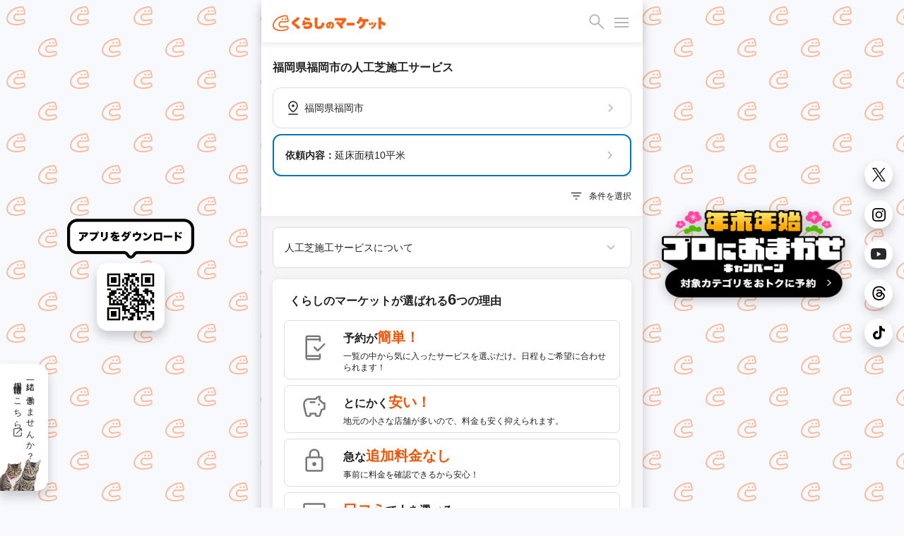

--- FILE ---
content_type: text/html; charset=utf-8
request_url: https://curama.jp/artificial-grass-installation/fukuoka/2/
body_size: 52761
content:











<!DOCTYPE html>
<html lang="ja">
<head>
    <meta charset="utf-8">
    <title>福岡市の人工芝施工サービスを料金と口コミで比較！おすすめ事業者ランキング - くらしのマーケット</title>
    
        <meta name="description" content="福岡県福岡市の人工芝施工サービスを料金・相場・口コミで比較するなら「くらしのマーケット」。福岡市で評判の良い人工芝施工サービスのプロをオンラインで簡単に予約しましょう！[保証制度完備！]" />
        <meta property="og:title" content="福岡市の人工芝施工サービスを料金と口コミで比較！おすすめ事業者ランキング - くらしのマーケット" />
        <meta property="og:description" content="福岡県福岡市の人工芝施工サービスを料金・相場・口コミで比較するなら「くらしのマーケット」。福岡市で評判の良い人工芝施工サービスのプロをオンラインで簡単に予約しましょう！[保証制度完備！]">
        <meta property="og:image" content="https://cdn.curama.jp/common/image/bnr_ogimage.jpg?h=250915f593ca01d524629f50bf94bbcc">
        <link rel="canonical" href="https://curama.jp/artificial-grass-installation/fukuoka/2/" />
    

    <meta name="viewport" content="width=device-width, initial-scale=1.0, maximum-scale=1.0, user-scalable=no" />
    <meta name="format-detection" content="telephone=no" />
    <meta name="robots" content="NOODP">
    <meta name="twitter:card" content="summary">
    <meta name="twitter:site" content="@curama_jp" />
    <meta name="norton-safeweb-site-verification" content="eiua9xdu203jyvdt-t3fwq7cr3ood0zfs9hfpmy-lo1biedsgn92olrq-937s7vesslkpdhnhiyp5czrtfkrl4yen8fnks4eow92h8ycbfshe2yehit2nsns8qpmw3wq" />
    
    

    <link rel="dns-prefetch" href="//cdn.curama.jp/">
    <link rel="author" href="https://plus.google.com/103861475006999515833" />
    
    
    
        
    
    <style>
        html{height:100%;width:100%}*{box-sizing:border-box}body{color:#222;font-family:Helvetica Neue,Arial,Hiragino Kaku Gothic ProN,Hiragino Sans,Meiryo,sans-serif;font-size:14px;line-height:1.5;margin:0;width:100%;-webkit-font-smoothing:antialiased}header{background-color:#fff;box-shadow:0 4px 8px rgba(0,0,0,.08);display:block;height:60px;position:fixed;top:0;-webkit-transition:.4s ease;-moz-transition:.4s ease;-o-transition:.4s ease;transition:.4s ease;width:100%;z-index:3}.mar_16{margin:16px}.wid_200{width:200px}.m_icon-s-logo{height:35px;width:160px}.fil_ora10{fill:#fa6218}.flo_l{float:left}header .link-bookmarks{display:inline-block;height:34px;position:absolute;right:85px;top:16px;width:34px}header .hide-elements{display:none}.icon-s-bookmark{display:inline-block;height:34px;width:34px}.icon-p-right{float:right}.icon-c-orange{fill:#fa6218}header .bookmark-badge-box{height:34px;position:relative;width:34px}header .bookmark-badge-box .bookmark-badge{color:#fff;display:inline-block;font-size:9pt;height:34px;left:0;line-height:30px;position:absolute;top:0;text-align:center;width:34px}.pos_a{position:absolute}.rig_50{right:50px}.top_16{top:16px}.lef_16{left:16px}.fil_bla06{fill:#b5b5b5}.m_icon-s_30{display:inline-block;height:30px;width:30px}.bac-c_red10{background-color:#f91919}.bor-r_50p{border-radius:50%}.hei_8{height:8px}.wid_8{width:8px}#drawer-menu{display:none}.drawer_open{top:16px;right:20px;width:20px;height:30px;transition:background .6s,transform .6s cubic-bezier(0.25,0.5,0.25,1)}.cur_p{cursor:pointer}.drawer_open:before{transform:translateY(-6px)}.drawer_open span,.drawer_open:after,.drawer_open:before{content:"";position:absolute;top:15px;right:0;width:20px;border-bottom:2px solid #b5b5b5;transition:transform .6s cubic-bezier(0.25,0.5,0.25,1)}.drawer_open:after{transform:translateY(6px)}.pos_f{position:fixed}.drawer_close{z-index:1;inset:0;pointer-events:none;transition:background .6s}.nav_content{position:fixed;overflow-y:scroll;top:0;right:0;width:75vw;height:100%;margin:0;box-sizing:border-box;transform:translateX(100%);transition:transform .6s cubic-bezier(0.25,0.5,0.25,1);background:#fff;z-index:5}.pad_0{padding:0}.mar_0{margin:0}.m_list_none{list-style:none;margin:0;padding:0}.col_bla10{color:#222}.dis_b{display:block}.pad_16{padding:16px}.fon-s_16{font-size:16px}.dis_i-b{display:inline-block}.wid_24{width:24px}.hei_24{height:24px}.flo_r{float:right}.mar-r_8{margin-right:8px}.fil_bla08{fill:#767676}.m_acd-content{display:none}.bac-c_bla02{background-color:#f5f5f5}.pad-t_16{padding-top:16px}.pad-r_16{padding-right:16px}.pad-l_32{padding-left:32px}.dis_f{display:flex}.pad-b_16{padding-bottom:16px}.jus-c_s-b{justify-content:space-between;-webkit-justify-content:space-between}.ali-i_c{align-items:center}.fil_bla10{fill:#222}.wid_100p{width:100%}.hei_a{height:auto}.tex-d_u{text-decoration:underline}.out_n{outline:0}.jus-c_f-e{justify-content:flex-end;-webkit-justify-content:flex-end}.fon-s_12{font-size:9pt}.bor_n{border:0}.app_n{appearance:none}#drawer-menu:checked~.drawer_close{pointer-events:auto;background:rgba(0,0,0,.4);z-index:4}.pad-t_60{padding-top:60px}.bac-c_white{background-color:#fff}.fon-w_700{font-weight:700}.pad-t_24{padding-top:24px}.pad-l_16{padding-left:16px}.m_box-shadow_2-2-p3{box-shadow:0 4px 8px 0 rgba(0,0,0,.16)}.top_0{top:0}.z-i_999{z-index:2}.tra_04-e{transition:.4s ease}.pad-t_8{padding-top:8px}.pad-b_8{padding-bottom:8px}.m_clearfix:after,.m_clearfix:before{clear:both;content:"";display:block}.bor-r_8{border-radius:8px}.pad_8{padding:8px}.mar-b_8{margin-bottom:8px}.bor_1_bla04{border:1px solid#e8e8e8}.min-w_0{min-width:0}.lin-h_24{line-height:24px}.col_bla06{color:#b5b5b5}.fle-w_w{flex-wrap:wrap}.pad_2{padding:2px}.mar_4{margin:4px}.bor_2_bla05{border:2px solid #ddd}.wid_86{width:86px}.bor_2_bla04{border:2px solid #e8e8e8}.opa_04{opacity:.4}.fle_1{flex:1}.wid_32p{width:32%}.whi-s_now{white-space:nowrap}.tex-o_e{text-overflow:ellipsis}.pad-r_8{padding-right:8px}.pad-l_8{padding-left:8px}.ove_h{overflow:hidden}.col_bla08{color:#767676}.bor_2_blu10{border:2px solid #0277bd}.lin-h_0{line-height:0}.mar-r_4{margin-right:4px}.m_box-shadow_2-2-p12{box-shadow:0 4px 6px 0 rgba(0,0,0,.03)}.fon-s_10{font-size:10px}.lin-h_12{line-height:9pt}.tex-a_c{text-align:center}.dis_t-c{display:table-cell}.ver-a_m{vertical-align:middle}.bor_1_bla05{border:1px solid #d2d2d2}.mar-t_16{margin-top:16px}.mar-r_16{margin-right:16px}.mar-l_16{margin-left:16px}.mar-t_0{margin-top:0}.mar-b_16{margin-bottom:16px}.fon-s_14{font-size:14px}.fon-w_n{font-weight:400}.m_box-shadow{background:#fff;box-shadow:0 1px 10px rgba(0,0,0,.08)}.col_ora10{color:#fa6218}.bor_1_ora10{border:1px solid#fa6218}.bor-r_4{border-radius:4px}.pad-r_4{padding-right:4px}.pad-l_4{padding-left:4px}.mar-b_4{margin-bottom:4px}.dis_t{display:table}.wid_30p{width:30%}.pos_r{position:relative}.bor_1_bla02{border:1px solid#f5f5f5}.pad_4{padding:4px}.rig_0{right:0}.bot_0{bottom:0}.bac-c_ora10{background-color:#fa6218}.ver-a_t{vertical-align:top}.pad-l_5p{padding-left:5%}.lin-h_20{line-height:20px}.tex-a_j{text-align:justify}.star-rate{align-items:center;display:flex;fill:#e8e8e8}.star-rate1 .glyphicon-star:nth-child(1),.star-rate2 .glyphicon-star:nth-child(1),.star-rate2 .glyphicon-star:nth-child(2),.star-rate3 .glyphicon-star:nth-child(1),.star-rate3 .glyphicon-star:nth-child(2),.star-rate3 .glyphicon-star:nth-child(3),.star-rate4 .glyphicon-star:nth-child(1),.star-rate4 .glyphicon-star:nth-child(2),.star-rate4 .glyphicon-star:nth-child(3),.star-rate4 .glyphicon-star:nth-child(4),.star-rate5 .glyphicon-star:nth-child(1),.star-rate5 .glyphicon-star:nth-child(2),.star-rate5 .glyphicon-star:nth-child(3),.star-rate5 .glyphicon-star:nth-child(4),.star-rate5 .glyphicon-star:nth-child(5){fill:#fa6218}.hei_20{height:20px}.wid_20{width:20px}.modal{display:none}.fon-s_18{font-size:18px}.mar-l_4{margin-left:4px}.mar-l_8{margin-left:8px}.pad-t_32{padding-top:32px}.tex-a_r{text-align:right}.mar-b_0{margin-bottom:0}.fon-s_24{font-size:24px}.sl-loading{text-align:center}.sl-loading span{animation:a .8s infinite alternate steps(4);background-color:#b5b5b5;border-radius:50%;display:inline-block;height:9pt;width:9pt}.sl-loading span:nth-child(2){animation-delay:.4s}.sl-loading span:nth-child(3){animation-delay:.8s}.tra_t_-50p_-50p{transform:translate(-50%,-50%)}.top_50p{top:50%}.lef_50p{left:50%}.lin-h_1p2{line-height:1.2}.m_text-shadow{text-shadow:0 0 11px #000}.lin-h_10{line-height:10px}.bac-c_06{background:rgba(0,0,0,.6)}.wid_82{width:82px}.hei_30{height:30px}.lin-h_1{line-height:1}.m_box-shadow_1-4-p16{box-shadow:0 1px 10px rgba(0,0,0,.08)}.dis_n{display:none}.wid_18{width:18px}.hei_18{height:18px}.wid_28{width:28px}.hei_28{height:28px}.wid_22{width:22px}.hei_22{height:22px}.fil_white{fill:#fff}.wid_16{width:16px}.hei_16{height:16px}.bor-r_16{border-radius:16px}.wid_180{width:180px}.mar-t_1{margin-top:1px}.wid_40{width:40px}.hei_40{height:40px}.jus-c_c{justify-content:center;-webkit-justify-content:center}.js-hide-only-mobile-tablet,.js-hide-only-pc{display:none !important}.js-hide-only-mobile-tablet,.js-hide-only-pc{display:none !important}.reset-img{display:block;max-width:100%;height:auto}.mar-r_2{margin-right:2px}.pad-b_24{padding-bottom:24px}.ali-i_f-s{align-items:flex-start}.fle-s_0{flex-shrink:0}.bac-c_ora_opa005{background:rgba(250,98,24,.05)}.bor_1_bla08{border:1px solid #767676}.lin-h_18{line-height:18px}.fon-s_9{font-size:9px}.hei_32{height:32px}.bor-l_1bla05{border-left:1px solid #DCDCDE}.bor-r_12{border-radius:12px}.min-h_56{min-height:56px}.aircon_multiple_bg{background:#479CDD}.col_white{color:#fff}.mar-l_a{margin-left:auto}.mar-r_a{margin-right:auto}.ali-i_f-e{align-items:flex-end}.bor-r_20{border-radius:20px}.wid_55p{width:55%}.wid_45p{width:45%}.pad-l_24{padding-left:24px}.fon-s_22{font-size:22px}.bor-b_1bla05{border-bottom:1px solid #DCDCDE}.pad-t_4{padding-top:4px}.pad-b_4{padding-bottom:4px}.pad-r_6{padding-right:6px}.pad-l_6{padding-left:6px}.mar-t_-15p{margin-top:-15%}.z-i_2{z-index:2}p,dl,dd{margin:0}a{color:#222;text-decoration:none}.pad-r_24{padding-right:24px}.wid_65p{width:65%}.m_icon-s_18{display:inline-block;height:18px;width:18px}.dis_i-f{display:inline-flex}.bor-r_18{border-radius:18px}.hei_80{height:80px}.col_red10{color:#f91919}.m_box-shadow_1-4-p3{box-shadow:0 1px 6px rgba(0,0,0,.24)}

        @media screen and (min-width:781px){body{background:#f7f9fc url(/images/frontend/bg_curamakun.svg) repeat;background-attachment:fixed;background-size:90px auto}.pc-recruit-info{background:#fff url(/images/frontend/bg_cat.png) no-repeat;background-position:bottom left;background-size:58px auto;border-radius:0 16px 16px 0;bottom:24px;box-shadow:0 8px 16px rgba(0,0,0,.2);font-size:12px;letter-spacing:2px;padding:16px 16px 48px 16px;position:fixed;writing-mode:vertical-rl}.pc-qr-wrap{left:calc((100vw - 540px) / 4 - 90px);top:50%;transform:translateY(-50%);height:100px}.pc-sns-wrap{right:16px;top:50%;transform:translateY(-50%);position:fixed}.pc-m_box-shadow{box-shadow:0 8px 16px rgba(0,0,0,.2)}.pc_content{background-color:#fff;box-shadow:0 8px 16px rgba(0,0,0,.2);margin:0 auto;min-height:100vh;overflow:hidden;position:relative;width:540px}header{width:540px !important}}@media screen and (max-width:780px){.pc-recruit-info,.pc-qr-wrap,.pc-sns-wrap{display:none}}
    </style>
    
    
    
        <script defer src="https://js.stripe.com/v3/"></script>
    
    <script>
        if (!localStorage.getItem("visited")) {
            window.isFirstVisit = !document.cookie.includes("isFirstVisit=false;");
            localStorage.setItem("visited", 1);
        }
    </script>
    
    
    
    
    <template id="service-list-dataLayer">{&quot;nkParams&quot;:{&quot;pagetype&quot;:&quot;list&quot;,&quot;itemid&quot;:[&quot;b90c2bc6-aa88-48c3-98ba-7dd4b7cdb3e5&quot;,&quot;8591277d-d253-43ae-9c55-53535f1822ec&quot;,&quot;996a89f4-ef7a-45f6-bbc6-79ab265b9746&quot;,&quot;ab3334dc-ce3d-411a-97b2-53f0a3bbd666&quot;,&quot;545d8777-7551-453b-bced-6c8e5e43bfe8&quot;],&quot;price&quot;:[0],&quot;quantity&quot;:[0],&quot;orderid&quot;:&quot;&quot;,&quot;totalprice&quot;:0},&quot;ecommerceData&quot;:[{&quot;item_id&quot;:&quot;b90c2bc6-aa88-48c3-98ba-7dd4b7cdb3e5&quot;,&quot;item_name&quot;:&quot;SER302241425&quot;,&quot;index&quot;:0,&quot;item_list_name&quot;:&quot;サービス一覧&quot;,&quot;item_list_id&quot;:&quot;list&quot;,&quot;item_category&quot;:&quot;artificial-grass-installation&quot;,&quot;item_category2&quot;:&quot;3d6538fe-ad58-444a-b8cc-b04a9bc9dfb8&quot;,&quot;price&quot;:&quot;28000&quot;,&quot;currency&quot;:&quot;JPY&quot;,&quot;quantity&quot;:1},{&quot;item_id&quot;:&quot;8591277d-d253-43ae-9c55-53535f1822ec&quot;,&quot;item_name&quot;:&quot;SER321421770&quot;,&quot;index&quot;:1,&quot;item_list_name&quot;:&quot;サービス一覧&quot;,&quot;item_list_id&quot;:&quot;list&quot;,&quot;item_category&quot;:&quot;artificial-grass-installation&quot;,&quot;item_category2&quot;:&quot;3d6538fe-ad58-444a-b8cc-b04a9bc9dfb8&quot;,&quot;price&quot;:&quot;35000&quot;,&quot;currency&quot;:&quot;JPY&quot;,&quot;quantity&quot;:1},{&quot;item_id&quot;:&quot;996a89f4-ef7a-45f6-bbc6-79ab265b9746&quot;,&quot;item_name&quot;:&quot;SER239251382&quot;,&quot;index&quot;:2,&quot;item_list_name&quot;:&quot;サービス一覧&quot;,&quot;item_list_id&quot;:&quot;list&quot;,&quot;item_category&quot;:&quot;artificial-grass-installation&quot;,&quot;item_category2&quot;:&quot;3d6538fe-ad58-444a-b8cc-b04a9bc9dfb8&quot;,&quot;price&quot;:&quot;68000&quot;,&quot;currency&quot;:&quot;JPY&quot;,&quot;quantity&quot;:1},{&quot;item_id&quot;:&quot;ab3334dc-ce3d-411a-97b2-53f0a3bbd666&quot;,&quot;item_name&quot;:&quot;SER181571034&quot;,&quot;index&quot;:3,&quot;item_list_name&quot;:&quot;サービス一覧&quot;,&quot;item_list_id&quot;:&quot;list&quot;,&quot;item_category&quot;:&quot;artificial-grass-installation&quot;,&quot;item_category2&quot;:&quot;3d6538fe-ad58-444a-b8cc-b04a9bc9dfb8&quot;,&quot;price&quot;:&quot;65000&quot;,&quot;currency&quot;:&quot;JPY&quot;,&quot;quantity&quot;:1},{&quot;item_id&quot;:&quot;545d8777-7551-453b-bced-6c8e5e43bfe8&quot;,&quot;item_name&quot;:&quot;SER109293229&quot;,&quot;index&quot;:4,&quot;item_list_name&quot;:&quot;サービス一覧&quot;,&quot;item_list_id&quot;:&quot;list&quot;,&quot;item_category&quot;:&quot;artificial-grass-installation&quot;,&quot;item_category2&quot;:&quot;3d6538fe-ad58-444a-b8cc-b04a9bc9dfb8&quot;,&quot;price&quot;:&quot;80000&quot;,&quot;currency&quot;:&quot;JPY&quot;,&quot;quantity&quot;:1}]}</template>
    <script type="text/javascript">
        const dataLayer = JSON.parse(document.getElementById("service-list-dataLayer").content.textContent);
        window.nk_params = dataLayer.nkParams;
        window.ecommerce_data = {
            pagetype: "list",
            items: dataLayer.ecommerceData
        }
    </script>
    
    <script type="text/javascript">
        const notifiedCvSessionKey = 'notified_ga_conversion';
        notifyEcommerceEventToApp(window.ecommerce_data);

        function notifyEcommerceEventToApp(params) {
            if (
                !params ||
                !navigator.userAgent.match(/UserApp/i) ||
                (params.pagetype === 'conversion' && isAlreadyNotifiedConversion(params.orderId)) 
            ) {
                return;
            }

            let _params = params;
            if (params.pagetype === 'conversion') {
                _params = { ..._params, transaction_id: params.orderId };
            }

            try {
                if (navigator.userAgent.match(/Android/i)) {
                    gaApp.notifyEcommerceEvent(JSON.stringify(_params));
                } else if(navigator.userAgent.match(/iPhone/i)) {
                    webkit.messageHandlers.gaApp.postMessage(_params);
                }

                if (_params.pagetype === 'conversion') {
                    const notifiedIds = sessionStorage.getItem(notifiedCvSessionKey);
                    sessionStorage.setItem(notifiedCvSessionKey, notifiedIds ? `${notifiedIds},${_params.orderId}` : _params.orderId);
                }
            } catch(err) {
                console.log('The native context does not exist yet');
            }
        }

        function isAlreadyNotifiedConversion(orderId) {
            const notifiedIds = sessionStorage.getItem(notifiedCvSessionKey);
            if (!notifiedIds) return false;
            return notifiedIds.includes(orderId);
        }
    </script>



    
        <link rel="stylesheet" href="//cdn.curama.jp/cds/sp/css/cds.css?h=c0c45826cb53f365805c82a9ec456c06" media="print" onload="this.media='all'" />
    
    <link rel="stylesheet" href="//cdn.curama.jp/cds/pc/css/responsive.css?h=1e66d9281273321ad27992b4c1c7140c" />
    
    

</head>
<body>
    
    <!--
MMMMMMMMMMMMMMMMMMMMMMMMMMMMMMMMMMMMMMMMMMMMMMMMMMMMMMMMMMMMMMMMMMMMMMMMMMMMMMMM
M#                              ...Jg&J-........                              MM
M#                       ...gH@gH@MMMMMHMMMMMNMMMMMNJ,                        MM
M#                  ..dgHkbWgHHHHMMHqm@HHH@@MMNNNMMNMNNNaJ..                  MM
M#               ..gMNNMMMMNNNHHQMHWHHWMMHHHMHMMMHH##NNMNMNM,                 MM
M#  `      `  `.+MMMMMNNNMNMMMMMMMMHMMkWHMHHMH@MHHHMNNMMMMMNMN,               MM
M#     `      .MM5:::::::?TTWMNNkMMMMHgMMMMKMHMVWMMMMMMHMMMMMMM,  `  `  `     MM
M#           ,5::::::::::::::::?TMNHMMMMHMNMMHNMHHHMBkMHMMMMMMM@           `  MM
M#  `     ` `_:::::::::::::::::::::dMMMNNNMMMMMMMNMNMNNMMHHMMHMN              MM
M#          .::::::::::~::~    `~~~~~~~~~~<<?M9TTHHMMMMMMNMHMM@`              MM
M#     `    ::::::::~:::::~                           `?7TMMMt     `  `  `    MM
M#  `       :::::::::::::::.                               ?M]                MM
M#         .:::::~:::::~:::_                              ..WF             `  MM
M#         >::::::::~:::::::            `                .wXM:                MM
M#    `    ::::::::::::::~~`         `                  ,7!<d~    `  `  `     MM
M#  `     ..:::~:::::~         MMMMMMMMNgg+, ..  `  ....JMMMM{                MM
M#      d#"TWN-:::~::`          ???77""""WMMN7"^ .qMMMMMMB^ -}             `  MM
M#      M].MHmTNm::::         +MMMMMMMMNNNx  ?777XMMNMMMMMMNg)                MM
M#      (M[ .-# ?:::`         -""""""TWMYBL      d?^?UHWUUWMd]    `  `  `     MM
M#       d@ .7  _:~`                 (7"^        .b  /"Czd"?Tb                MM
M#       -N,                                      J..        #                MM
M#        /Me                           jM9       ,mMm.     .F                MM
M#          TMNN,                      .MN...     .MH#HSwuuQdt              ` MM
M#            .M@                    .k  -7TMMMMMMM8dNAgMMMWN..........       MM
M#          .J#~d,                .(J^    ....!?i.  _T6OWVWF~` ````~??""WMNg.,MM
M#     ` ..d#^-dMSl                ,MH@HMMMMMMMMMMMB .wuXWY                 _TMM
M#..(MMY""!   .vW0I1-                  .-,   .JgQka+.J7TY`                    MM
MMB=`           <O><1+.          ..JJ... 7^.g#"   _7Wqqqka-..                 MM
M#               .;::1zz-..     JHMYYWggggHY^            jZYUkWa,             MM
M#                 ~<:1vwzz=<~.dH@`                   .?!    ?1VHH&.          MM
M#                   ~<?z&gHMHHMY            J@n     j      .(!  THh          MM
M#                     (MM""!~               .W@h   . 6. .,?      Jq:         MM
M#                     d#%                     ?HN,dH,  `        .WF      `   MM
M#                 ..gMMM`          ..,         .U@@@h.         .HF           MM
M#                 MNB=`             ?ML          (M@Hh,    ..JHY^            MM
M#   ..            MN:                .4N,   `      ?M@MMHM@M#!               MM
M#   ,M,           MNa,     (Ma.        (WN,         .WM,  ,HH;           `   MM
M#    Hb           JMNb      .WMa.        ?Mm,        .MF   MM]        `      MM
M#    (#            (WN[       .TNm,        TMNa-....gM#!  .H@                MM
M#    .Wm            .WNN,       .UNN,        JN###MY"=( .dHY                 MM
M#      TN.       .MM= .TMN,       .TNNm,.   .NN#'      .HM=                  MM
M#       T5     T"=       TMN,       JNMMMNNMNNF        MM'          `        MM
M#                          (HMm...JMM"      JN#x.     .Ht                `   MM
M#                             ?7""=`         (TMNMNg+g#@         `           MM
M#                                                ?""""!                      MM
M#                                                                            MM
M#                                ＿人人人人人人人＿                             MM
M#                                ＞ CTO TOZAWA ＜                             MM
M#                                ￣Y^Y^Y^Y^Y^Y^￣                             MM
M#                                                                            MM
M#   ,MMM\    MMMN   MMMb  .MMMF     JMMMMc     .MMMN.   ,MMM  MMMMMMMMMMMM]  MM
M#   .MMM}    -MMM. .MMMM. .MMM`    .MMMMMN.    .MMMMN,  ,MMM  """"4MMM""""3  MM
M#   .MMM}     MMMb MMMMMb MMMF    .MMM^dMMb    .MMMMMMp .MMM      (MMM`      MM
M#   .MMM}     ,MMN.MMFMMM.MMM`    JMMF  MMM[   .MMM/MMMh,MMM      (MMM       MM
M#   .MMM}      MMMMMM`,MMMMMF    .MMMMMMMMMN,  .MMM{ UMMMMMM      (MMM       MM
M#   .MMM}      ,MMMMF  MMMMM    .MMMP""""MMMN  .MMM{  ?MMMMM      (MMM       MM
M#   .MMM)       MMMM`  -MMMF    dMM#     ,MMMp .MMM|   ,MMMM.     (MMM.      MM
M#                                                                            MM
M#                 ....     ....      ....       ....     ....                MM
M#                 WMMM,   JMMM^   .MMMMMMMNJ    MMM]    `MMMF                MM
M#                  TMMM, dMMM!   dMMM"!?TMMMN.  MMM]     MMM]                MM
M#                   ?MMMMMM#`   -MMM!    .MMM]  MMM]     MMM]            `   MM
M#                    (MMMMF     dMM#      MMM@  MMM]     MMM]    `           MM
M#                     (MMN      (MMM,    .MMMF  MMMb     MMM]         `      MM
M#                     (MMN       WMMMa..(MMM@   ?MMMa...dMMM`                MM
M#                     JMMN        /WMMMMMM#=     (WMMMMMMMD                  MM
M#                                                                            MM
MMMMMMMMMMMMMMMMMMMMMMMMMMMMMMMMMMMMMMMMMMMMMMMMMMMMMMMMMMMMMMMMMMMMMMMMMMMMMMMM
                                   
                          これを見たあなたとプロダクトをつくりたい                                 
                            https://minma.jp/recruit -->


    
<svg width="0" height="0" style="display:block" version="1.1" xmlns="http://www.w3.org/2000/svg" xmlns:xlink="http://www.w3.org/1999/xlink">
    <defs>
        <linearGradient id="star-half-gradient">
            <stop class="star-rate-active" offset="50%" />
            <stop class="star-rate-passive" offset="50%" />
        </linearGradient>
        
        <symbol id="logo" viewBox="0 0 200 30">
            <g>
                <path class="st0" d="M154.11,23.93c-0.44-0.7-1.1-1.58-1.43-2.05c-0.31-0.44-0.47-1.52,0.6-2.03c1.2-0.57,4.06-2.1,5.14-4.16
                    c0.58-1.1,0.89-2.28,1.05-4.1h-3.93c-1.29,2.01-2,2.97-3.01,3.8c-0.47,0.39-1.21,0.39-1.66,0.02c-0.39-0.32-1.47-1.2-1.78-1.41
                    c-0.66-0.45-0.78-1.45-0.22-2.04c0.95-0.99,2.7-2.88,3.83-5.36c0.62-1.33,0.83-2.05,0.89-2.37c0.12-0.62,0.79-1.21,1.61-1.04
                    l2.28,0.47c0.66,0.14,1.25,0.89,0.97,1.77c0,0-0.13,0.31-0.18,0.45c-0.21,0.53-0.26,0.67-0.47,1.13h7.97
                    c1.69,0,2.54-0.07,2.66-0.07c0.91,0,1.4,0.73,1.4,1.32v2.08c0,0.63-0.58,1.34-1.36,1.32c-0.09,0-1.06-0.07-2.73-0.07h-1.21
                    c-0.27,2.87-0.62,4.39-1.4,6.1c-0.92,1.96-2.31,3.6-4.24,5.01c-1.16,0.83-2.22,1.34-3,1.71C155.08,24.78,154.4,24.38,154.11,23.93z
                    "/>
                <path class="st0" d="M171.12,17.54c-0.44-1.62-0.64-2.01-0.94-2.78c-0.25-0.64,0.14-1.21,0.63-1.37l1.17-0.32
                    c0.56-0.13,0.98,0.15,1.11,0.45c0.46,1.08,0.62,1.51,1.2,3.1c0.15,0.41-0.09,1.08-0.6,1.23l-1.28,0.38
                    C171.8,18.42,171.25,18.05,171.12,17.54z"/>
                <path class="st0" d="M175.17,23.92c-0.4-0.5-0.8-1.08-0.9-1.21c-0.32-0.42-0.28-1.26,0.4-1.53c1.43-0.58,3.97-2.41,4.93-4.98
                    c0.4-1.08,0.6-2.04,0.63-2.57c0.03-0.42,0.48-1.04,1.25-0.88l1.25,0.3c0.4,0.07,0.87,0.55,0.75,1.16
                    c-0.46,2.35-1.22,4.39-2.15,5.78c-0.89,1.32-2.06,2.45-3.49,3.37c-0.59,0.37-0.69,0.44-1.42,0.81
                    C175.99,24.37,175.47,24.29,175.17,23.92z"/>
                <path class="st0" d="M175.36,16.8c-0.31-0.98-0.59-1.72-1.01-2.77c-0.19-0.48,0.04-1.18,0.65-1.34l1.11-0.3
                    c0.5-0.12,0.99,0.07,1.16,0.46c0.49,1.11,0.68,1.61,1.19,2.93c0.13,0.34-0.05,1.04-0.59,1.24l-1.25,0.39
                    C176.04,17.59,175.49,17.23,175.36,16.8z"/>
                <path class="st0" d="M188.51,25.1c-1.08-0.04-1.43-0.94-1.39-1.36c0.03-0.37,0.06-0.83,0.06-2.59V7.84c0-0.78-0.06-1.25-0.06-2.43
                    c0-0.75,0.67-1.34,1.36-1.33l2.44,0c0.83,0,1.38,0.76,1.34,1.42c-0.05,0.7-0.04,1.15-0.04,2.37v2.81c3.48,1.16,7.07,3.31,7.07,3.31
                    c0.74,0.38,0.83,1.33,0.58,1.77l-1.3,2.35c-0.31,0.62-1.25,0.94-1.93,0.46c-0.24-0.16-0.61-0.46-0.74-0.56
                    c-1.05-0.78-1.68-1.25-3.27-1.92c-0.16-0.07-0.3-0.12-0.4-0.16v5.24c0,1.51,0.05,2.41,0.06,2.55c0.03,0.55-0.41,1.4-1.36,1.4
                    H188.51z"/>
                <path class="st0" d="M44.33,24.43c-0.58-0.58-0.76-0.79-1.68-1.74c-1.83-1.88-2.65-2.41-6.56-5.45c-1.18-0.92-1.61-1.36-1.93-1.98
                    c-0.24-0.51-0.39-1.14-0.39-1.68c0-0.88,0.32-1.72,0.93-2.43c0.35-0.38,0.7-0.68,2.1-1.74c2.85-2.14,4.27-3.33,5.84-4.9
                    c0.22-0.22,0.24-0.3,0.66-0.7c0.22-0.21,0.9-0.67,1.7-0.18l2.03,1.44c0.77,0.5,0.71,1.63,0.12,2.14c-0.36,0.31-0.42,0.37-1.81,1.61
                    l-0.07,0.06c-1.43,1.26-3.29,2.73-5.51,4.37c-0.13,0.09-0.44,0.33-0.54,0.44c0.17,0.17,0.79,0.62,1.91,1.45
                    c2.33,1.69,4.23,3.21,6.82,5.48c0,0,0.03,0.04,0.08,0.08c0.34,0.32,0.59,1.17,0.03,1.82l-1.81,1.85
                    C45.73,24.91,44.82,24.93,44.33,24.43z"/>
                <g>
                    <path class="st0" d="M64.41,10.13c-4.14-0.9-7.38-2.08-8.04-2.4c-0.97-0.49-0.8-1.56-0.62-1.86l0.93-1.66
                        c0.25-0.42,0.88-0.92,1.74-0.56c0.89,0.38,1.64,0.69,3.71,1.23c1.43,0.38,2.36,0.57,3.47,0.77c1.02,0.19,1.19,1.27,1.02,1.7
                        l-0.64,1.98C65.63,10.08,64.93,10.25,64.41,10.13z"/>
                    <path class="st0" d="M61,24.38c-1.92,0-3.76-0.27-5.05-0.54c-0.7-0.15-0.99-0.84-1.03-1.17c-0.07-0.52-0.15-1.29-0.2-1.86
                        c-0.09-0.93,0.67-1.82,1.7-1.55c0.61,0.16,2.76,0.63,4.43,0.63c2.68,0,4.48-0.88,4.48-2.2c0-1.3-1.91-1.44-2.74-1.44
                        c-1.63,0-3.23-0.02-4.69,0.85c-0.37,0.22-0.85,0.66-1.14,0.99c-0.08,0.09-0.2,0.14-0.33,0.14c-0.01,0-3.73-0.16-3.73-0.16
                        c-0.13-0.01-0.25-0.07-0.33-0.17c-0.08-0.1-0.11-0.24-0.08-0.36c0.04-0.16,0.04-0.19,0.05-0.34l0.01-0.05
                        c0.06-0.55,0.21-1.09,0.4-2.23c0.18-1.11,0.48-2.49,0.64-4.03c0.03-0.25,0.05-0.44,0.07-0.56c0.04-0.32,0.34-1.23,1.41-1.19
                        c0.01,0,1.93,0.12,1.93,0.12c0.99,0.07,1.37,1.08,1.19,1.73c-0.2,0.7-0.33,1.16-0.51,2.22c1.72-0.92,3.55-1.34,5.83-1.34
                        c4.22,0,7.06,2.29,7.06,5.7c0,2.07-0.99,3.93-2.72,5.11C65.95,23.84,63.84,24.38,61,24.38z"/>
                </g>
                <path class="st0" d="M81.58,24.57c-2.4,0-4.2-0.6-5.49-1.82c-1.38-1.33-1.84-2.87-1.84-6.11c0-0.59,0-0.59,0.11-5.09l0.02-0.8
                    c0.04-1.98,0.08-3.68,0.07-4.45c0-0.23-0.02-0.53-0.02-0.71c-0.01-0.73,0.5-1.41,1.38-1.41c0,0,2.37,0.04,2.37,0.04
                    c1.01,0.01,1.36,0.95,1.31,1.5c-0.11,1.38-0.41,6.27-0.41,10.07c0,2.26,0.1,2.8,0.4,3.28c0.34,0.54,1.18,0.87,2.24,0.87
                    c2.12,0,3.74-1.24,4.55-3.49c0.42-1.13,0.55-1.8,0.67-2.56c0.15-0.93,1.25-1.39,2.06-0.89c0.87,0.54,1.34,0.83,1.93,1.2
                    c0.77,0.49,0.83,1.11,0.7,1.58c-0.78,2.89-1.42,4.33-2.72,5.76C87.08,23.55,84.61,24.57,81.58,24.57z"/>
                <path class="st0" d="M120.45,23.32c-0.87-1.33-1.99-2.94-3.8-4.99c-1.8-2.07-2.73-2.87-3.71-3.78c-0.6-0.56-0.55-1.67,0.11-2.09
                    l1.68-1.18c0.17-0.15,0.98-0.44,1.6,0.08c1.77,1.48,2.05,1.76,3.18,2.94c1.17-1.01,2.44-2.31,3.18-3.27c0.35-0.44,0.74-1,1.04-1.49
                    l-9.7,0.04c-1.92,0.01-2.21,0.03-2.77,0.05c-0.57,0.01-1.39-0.43-1.39-1.38V6.24c0-0.92,0.8-1.41,1.45-1.37
                    c0.64,0.04,0.99,0.09,2.77,0.09l12.54-0.02c0.67-0.01,0.86-0.06,0.98-0.08c0.7-0.11,1.06,0.17,1.3,0.39l1.35,1.53
                    c0.34,0.3,0.41,1.07,0.2,1.39c-0.09,0.14-0.2,0.35-0.71,1.15c-2.41,3.76-4.15,6.13-7.01,8.59c0.81,0.97,0.92,1.03,1.92,2.43
                    c0.28,0.4,0.56,1.09-0.21,1.86l-1.96,1.53C121.8,24.24,120.96,24.1,120.45,23.32z"/>
                <path class="st0" d="M143.75,18.53c-0.66,0-1.28-0.06-3.81-0.06h-3.86c-2.54,0-2.91,0.02-3.78,0.07c-0.6,0.03-1.37-0.47-1.38-1.32
                    v-2.46c0-0.8,0.66-1.42,1.48-1.36c0.39,0.03,1.21,0.1,3.66,0.1h3.9c2.32,0,3.16-0.1,3.74-0.1c1.04,0,1.41,0.92,1.4,1.27v2.56
                    C145.1,17.52,144.78,18.52,143.75,18.53z"/>
                <path class="st0" d="M102.78,23.42c-0.13-0.26-0.18-0.38-0.21-0.46c-0.21-0.63-0.13-1.64,0.81-1.95c1.08-0.36,1.9-1.78,1.9-3.23
                    c0-1.13-0.4-2.02-1.14-2.59c-0.23-0.18-0.43-0.29-0.7-0.36c-0.33,2.35-0.82,4.17-1.59,5.84c-0.9,1.98-2.01,2.91-3.49,2.91
                    c-2.18,0-3.7-2.02-3.7-4.92c0-1.81,0.62-3.44,1.78-4.71c1.34-1.46,3.32-2.27,5.57-2.27c2.05,0,3.88,0.7,5.03,1.91
                    c1,1.07,1.53,2.56,1.53,4.32c0,1.6-0.49,3.11-1.39,4.26c-0.23,0.3-0.45,0.54-0.68,0.74c-0.81,0.73-1.43,1.01-2,1.2
                    C103.84,24.32,103.08,24.04,102.78,23.42z M100.16,14.89c-0.32,0.11-0.61,0.28-0.93,0.55c-0.89,0.76-1.47,2.01-1.47,3.2
                    c0,0.97,0.36,1.49,0.54,1.49c0,0,0.3-0.02,0.85-1.39C99.6,17.59,99.97,16.16,100.16,14.89z"/>
                <g>
                    <path class="st0" d="M24.35,18.79c-2.64,0.06-6.48,2.38-10.12,0.5c-3.15-1.67-1.21-7.11,1.41-6.7c2.08,0.37,8.89,0.51,11.64-0.57
                        c0.75-0.3,1.17-0.89,1.17-1.79c0-1.94-1.45-6.62-1.83-7.84C26.38,1.47,25.28,0,23.08,0C17.04,0,6.38,3.1,1.78,11.77
                        c-7.37,14.76,9.55,19.77,23.97,14.43C29.82,24.77,28.95,18.74,24.35,18.79z M25.24,24.19c-8.64,3.53-23.31,2.97-23.12-6.53
                        C2.59,11.98,8.7,3.28,22.71,2.05c0.83-0.08,1.76,0.38,1.96,1.09c0.35,1.29,1.31,4.87,1.67,6.33c0.14,0.59-0.41,0.75-1.02,0.91
                        c-2.18,0.59-6.16,0.56-9.55,0.12c-4.25-0.32-6.92,5.77-4.23,9.22c2.84,3.71,7.86,2.41,12.69,1.18
                        C26.18,20.46,27.28,23.39,25.24,24.19z"/>
                    <circle class="st0" cx="22.74" cy="7.03" r="1.44"/>
                    <circle class="st0" cx="17.42" cy="7.14" r="1.44"/>
                </g>
            </g>
        </symbol>
        
        <symbol id="loading" viewBox="0 0 80 80">
            <g>
                <path fill="#fa6218" class="st0" d="M68.47,52.84c-7.43,0.18-18.22,6.7-28.47,1.4c-8.85-4.71-3.42-19.99,3.96-18.84
                    c5.85,1.04,25.01,1.44,32.74-1.61c2.12-0.84,3.29-2.49,3.29-5.02c0-5.46-4.08-18.63-5.15-22.06C74.17,4.13,71.08,0,64.9,0
                    C47.92,0,17.95,8.73,5.02,33.09c-20.72,41.51,26.85,55.6,67.4,40.59C83.86,69.66,81.41,52.69,68.47,52.84z M70.97,68.03
                    C46.66,77.95,5.43,76.39,5.95,49.66C7.28,33.68,24.47,9.22,63.86,5.75c2.34-0.21,4.94,1.07,5.52,3.06c1,3.63,3.67,13.71,4.71,17.81
                    c0.4,1.66-1.16,2.11-2.86,2.55c-6.14,1.67-17.33,1.58-26.87,0.33c-11.96-0.91-19.47,16.22-11.89,25.92
                    c8,10.42,22.11,6.77,35.69,3.31C73.63,57.52,76.72,65.79,70.97,68.03z"/>
                <circle fill="#fa6218" class="st0" cx="63.94" cy="19.77" r="4.04"/>
                <circle fill="#fa6218" class="st0" cx="48.98" cy="20.09" r="4.04"/>
            </g>
        </symbol>
        
        <symbol id="user_app_icon" viewBox="0 0 20 20">
            <path fill="#fa6218" d="M15.8,20H4.2C1.9,20,0,18.1,0,15.8V4.2C0,1.9,1.9,0,4.2,0h11.7C18.1,0,20,1.9,20,4.2v11.7
                C20,18.1,18.1,20,15.8,20z"/>
                <path fill="#fff" d="M14.3,12c-1.1,0-2.7,1-4.3,0.2c-1.3-0.7-0.5-3,0.6-2.8c0.9,0.2,3.7,0.2,4.9-0.2C15.8,9,16,8.7,16,8.4
                c0-0.8-0.6-2.8-0.8-3.3c-0.1-0.4-0.6-1-1.5-1c-2.5,0-7,1.3-8.9,4.9c-3.1,6.2,4,8.3,10.1,6.1C16.6,14.5,16.2,11.9,14.3,12z
                M14.7,14.2C11,15.7,4.9,15.5,5,11.5c0.2-2.4,2.8-6,8.6-6.6c0.4,0,0.7,0.2,0.8,0.5c0.1,0.5,0.5,2,0.7,2.7c0.1,0.2-0.2,0.3-0.4,0.4
                c-0.9,0.2-2.6,0.2-4,0c-1.8-0.1-2.9,2.4-1.8,3.9c1.2,1.6,3.3,1,5.3,0.5C15.1,12.7,15.5,13.9,14.7,14.2L14.7,14.2z"/>
            <circle fill="#fff" cx="13.6" cy="7" r="0.6"/>
            <circle fill="#fff" cx="11.4" cy="7.1" r="0.6"/>
        </symbol>
        
        <symbol id="curama-symbol" viewBox="0 0 20 20">
            <circle cx="15.98" cy="4.94" r="1.01"/>
            <circle cx="12.25" cy="5.02" r="1.01"/>
            <path d="M17.12,13.21c-1.86,.05-4.55,1.67-7.12,.35-2.21-1.18-.85-5,.99-4.71,1.46,.26,6.25,.36,8.19-.4,.53-.21,.82-.62,.82-1.26,0-1.36-1.02-4.66-1.29-5.51C18.54,1.03,17.77,0,16.23,0,11.98,0,4.49,2.18,1.25,8.27c-5.18,10.38,6.71,13.9,16.85,10.15,2.86-1,2.25-5.25-.99-5.21Zm.63,3.8C11.67,19.49,1.36,19.1,1.49,12.41,1.82,8.42,6.12,2.3,15.96,1.44c.59-.05,1.24,.27,1.38,.76,.25,.91,.92,3.43,1.18,4.45,.1,.42-.29,.53-.72,.64-1.54,.42-4.33,.39-6.72,.08-2.99-.23-4.87,4.05-2.97,6.48,2,2.61,5.53,1.69,8.92,.83,1.37-.3,2.14,1.76,.7,2.33Z"/>
        </symbol>
        
        <symbol id="expand_more" viewBox="0 0 24 24">
            <path d="M12 14.65q-.175 0-.337-.05-.163-.05-.288-.2L6.85 9.9q-.2-.225-.2-.525 0-.3.225-.525.225-.2.525-.2.3 0 .525.2L12 12.925l4.1-4.075q.2-.225.5-.213.3.013.525.213.225.225.225.537 0 .313-.225.513l-4.5 4.5q-.125.15-.287.2-.163.05-.338.05Z"/>
        </symbol>
        
        <symbol id="chevron_right" viewBox="0 0 24 24">
            <path d="M8.875 17.125Q8.65 16.9 8.65 16.6q0-.3.225-.525L12.95 12 8.875 7.925Q8.65 7.7 8.65 7.4q0-.3.225-.525.225-.225.525-.225.3 0 .525.225l4.5 4.5q.125.125.188.287.062.163.062.338 0 .175-.062.337-.063.163-.188.288l-4.5 4.5q-.225.225-.525.225-.3 0-.525-.225Z"/>
        </symbol>
        
        <symbol id="chevron_left" viewBox="0 0 24 24">
            <path d="m13.475 17.125-4.5-4.5q-.125-.125-.188-.288-.062-.162-.062-.337 0-.175.062-.338.063-.162.188-.287l4.5-4.5Q13.7 6.65 14 6.65q.3 0 .525.225.225.225.225.525 0 .3-.225.525L10.45 12l4.075 4.075q.225.225.225.525 0 .3-.225.525-.225.225-.525.225-.3 0-.525-.225Z"/>
        </symbol>
        
        <symbol id="open_in_new" viewBox="0 0 24 24">
            <path d="M5.3 20.5q-.75 0-1.275-.525Q3.5 19.45 3.5 18.7V5.3q0-.75.525-1.275Q4.55 3.5 5.3 3.5h5.575q.3 0 .525.212.225.213.225.538 0 .325-.225.537-.225.213-.525.213H5.3q-.1 0-.2.1t-.1.2v13.4q0 .1.1.2t.2.1h13.4q.1 0 .2-.1t.1-.2v-5.575q0-.3.212-.525.213-.225.538-.225.325 0 .538.225.212.225.212.525V18.7q0 .75-.525 1.275-.525.525-1.275.525Zm3.9-5.7q-.225-.2-.225-.513 0-.312.225-.537L17.95 5h-3.2q-.325 0-.537-.213Q14 4.575 14 4.25q0-.325.213-.538.212-.212.537-.212h4.85q.375 0 .638.262.262.263.262.638v4.85q0 .325-.212.537-.213.213-.538.213-.325 0-.538-.213Q19 9.575 19 9.25v-3.2l-8.775 8.775q-.2.225-.5.225T9.2 14.8Z"/>
        </symbol>
        
        <symbol id="close" viewBox="0 0 24 24">
            <path d="m12 13.05-5.075 5.075q-.2.2-.512.212-.313.013-.538-.212-.225-.225-.225-.525 0-.3.225-.525L10.95 12 5.875 6.925q-.2-.2-.212-.513-.013-.312.212-.537.225-.225.525-.225.3 0 .525.225L12 10.95l5.075-5.075q.2-.2.513-.213.312-.012.537.213.225.225.225.525 0 .3-.225.525L13.05 12l5.075 5.075q.2.2.212.512.013.313-.212.538-.225.225-.525.225-.3 0-.525-.225Z"/>
        </symbol>
        
        <symbol id="star" viewBox="0 0 24 24">
            <path d="M7 21.525q-.35.25-.7 0t-.25-.65L7.925 14.7 3 11.15q-.375-.25-.237-.675.137-.425.587-.425h6.125l1.95-6.475q.075-.2.225-.325.15-.125.35-.125.2 0 .35.125.15.125.225.325l1.95 6.475h6.125q.45 0 .588.425.137.425-.238.675l-4.925 3.55 1.875 6.175q.1.4-.25.65t-.7 0l-5-3.8Z"/>
        </symbol>
        
        <symbol id="star_rounded" viewBox="0 -960 960 960">
            <path d="m480-292.46-155.61 93.84q-8.7 5.08-17.43 4.27-8.73-.81-15.8-5.88-7.08-5.08-10.93-13.27-3.84-8.19-1.23-18.12l41.31-176.69-137.38-118.92q-7.7-6.69-9.81-15.5-2.12-8.81 1.11-17.12 3.23-8.3 9.31-13.57t16.62-6.89l181.3-15.84L451.85-763q3.84-9.31 11.65-13.77 7.81-4.46 16.5-4.46 8.69 0 16.5 4.46 7.81 4.46 11.65 13.77l70.39 166.85 181.3 15.84q10.54 1.62 16.62 6.89 6.08 5.27 9.31 13.57 3.23 8.31 1.11 17.12-2.11 8.81-9.81 15.5L639.69-408.31 681-231.62q2.61 9.93-1.23 18.12-3.85 8.19-10.93 13.27-7.07 5.07-15.8 5.88-8.73.81-17.43-4.27L480-292.46Z"/>
        </symbol>
        
        <symbol id="bookmark" viewBox="0 0 24 24">
            <path d="m7 17.95 5-2.15 5 2.15V5.3q0-.1-.1-.2t-.2-.1H7.3q-.1 0-.2.1t-.1.2Zm-.225 1.75q-.45.2-.863-.063-.412-.262-.412-.762V5.3q0-.75.525-1.275Q6.55 3.5 7.3 3.5h9.4q.75 0 1.275.525.525.525.525 1.275v13.575q0 .5-.413.762-.412.263-.862.063L12 17.45ZM7 5h10-5Z"/>
        </symbol>
        
        <symbol id="bookmark_fill" viewBox="0 0 24 24">
            <path d="M6.775 19.7q-.45.2-.863-.063-.412-.262-.412-.762V5.3q0-.75.525-1.275Q6.55 3.5 7.3 3.5h9.4q.75 0 1.275.525.525.525.525 1.275v13.575q0 .5-.413.762-.412.263-.862.063L12 17.45Z"/>
        </symbol>
        
        <symbol id="notifications" viewBox="0 0 24 24">
            <path d="M5 18.875q-.325 0-.537-.225-.213-.225-.213-.525 0-.325.213-.538.212-.212.537-.212h1.25v-7.25q0-2 1.25-3.588Q8.75 4.95 10.75 4.5v-.7q0-.525.363-.888.362-.362.887-.362t.887.362q.363.363.363.888v.7q2 .45 3.25 2.037 1.25 1.588 1.25 3.588v7.25H19q.325 0 .538.212.212.213.212.538 0 .3-.212.525-.213.225-.538.225Zm7-7.25ZM12 21.8q-.75 0-1.275-.525Q10.2 20.75 10.2 20h3.6q0 .75-.525 1.275-.525.525-1.275.525Zm-4.25-4.425h8.5v-7.25q0-1.775-1.25-3.013-1.25-1.237-3-1.237T9 7.112Q7.75 8.35 7.75 10.125Z"/>
        </symbol>
        
        <symbol id="pin_drop" viewBox="0 0 24 24">
            <path d="M12 16.8q2.6-2.075 3.925-3.988Q17.25 10.9 17.25 9.15q0-1.475-.538-2.513-.537-1.037-1.324-1.675-.788-.637-1.713-.925Q12.75 3.75 12 3.75t-1.675.287q-.925.288-1.712.925-.788.638-1.326 1.675Q6.75 7.675 6.75 9.15q0 1.75 1.325 3.662Q9.4 14.725 12 16.8Zm0 1.575q-.2 0-.375-.05t-.325-.175q-3.05-2.375-4.55-4.613-1.5-2.237-1.5-4.387 0-1.7.613-2.988Q6.475 4.875 7.438 4q.962-.875 2.175-1.312Q10.825 2.25 12 2.25t2.388.438Q15.6 3.125 16.562 4q.963.875 1.576 2.162.612 1.288.612 2.988 0 2.15-1.5 4.387-1.5 2.238-4.55 4.613-.125.125-.312.175-.188.05-.388.05Zm0-7.625q.725 0 1.238-.512.512-.513.512-1.238t-.512-1.238Q12.725 7.25 12 7.25t-1.238.512Q10.25 8.275 10.25 9t.512 1.238q.513.512 1.238.512Zm-6 11q-.325 0-.537-.212-.213-.213-.213-.538 0-.325.213-.538.212-.212.537-.212h12q.325 0 .538.212.212.213.212.538 0 .325-.212.538-.213.212-.538.212Zm6-12.6Z"/>
        </symbol>
        
        <symbol id="location" viewBox="0 -960 960 960">
            <path d="M480-179.461q117.384-105.076 179.654-201.577 62.269-96.5 62.269-169.039 0-109.384-69.5-179.846T480-800.385q-102.923 0-172.423 70.462t-69.5 179.846q0 72.539 62.269 169.039Q362.616-284.537 480-179.461Zm0 57.075q-11.692 0-23.384-4.038-11.692-4.039-21.154-12.5-53.845-49.615-100.768-102.191-46.923-52.577-81.577-105.115-34.654-52.539-54.846-104.154-20.193-51.616-20.193-99.693 0-138.46 89.577-224.191Q357.231-859.999 480-859.999t212.345 85.731q89.577 85.731 89.577 224.191 0 48.077-20.193 99.501-20.192 51.423-54.654 104.154-34.461 52.73-81.384 105.115-46.923 52.384-100.769 101.998-9.323 8.462-21.189 12.693-11.867 4.23-23.733 4.23Zm0-435.306Zm.068 72.307q29.855 0 51.047-21.26 21.192-21.26 21.192-51.115t-21.26-51.047q-21.26-21.192-51.115-21.192t-51.047 21.26q-21.192 21.26-21.192 51.115t21.26 51.047q21.26 21.192 51.115 21.192Z"/>
        </symbol>
        
        <symbol id="calendar_today" viewBox="0 0 24 24">
            <path d="M5.3 21.5q-.75 0-1.275-.525Q3.5 20.45 3.5 19.7V6.3q0-.75.525-1.275Q4.55 4.5 5.3 4.5h1.4V3.125q0-.325.212-.538.213-.212.538-.212.35 0 .562.225.213.225.213.55V4.5H15.8V3.1q0-.3.225-.513.225-.212.525-.212.325 0 .537.225.213.225.213.525V4.5h1.4q.75 0 1.275.525.525.525.525 1.275v13.4q0 .75-.525 1.275-.525.525-1.275.525Zm0-1.5h13.4q.125 0 .213-.087.087-.088.087-.213v-9.4H5v9.4q0 .125.088.213.087.087.212.087ZM5 8.8h14V6.3q0-.125-.087-.212Q18.825 6 18.7 6H5.3q-.125 0-.212.088Q5 6.175 5 6.3Zm0 0V6v2.8Z"/>
        </symbol>
        
        <symbol id="filter_list" viewBox="0 0 24 24">
            <path d="M11 17.75q-.325 0-.537-.212-.213-.213-.213-.538 0-.325.213-.538.212-.212.537-.212h2q.325 0 .538.212.212.213.212.538 0 .325-.212.538-.213.212-.538.212ZM4 7.375q-.325 0-.537-.225-.213-.225-.213-.525 0-.325.213-.537.212-.213.537-.213h16q.325 0 .538.213.212.212.212.537 0 .3-.212.525-.213.225-.538.225Zm3 5.175q-.325 0-.537-.213-.213-.212-.213-.537 0-.3.213-.525.212-.225.537-.225h10q.325 0 .538.225.212.225.212.525 0 .325-.212.537-.213.213-.538.213Z"/>
        </symbol>
        
        <symbol id="swap_vert" viewBox="0 0 24 24">
            <path d="M14.25 18.775V12q0-.325.213-.538.212-.212.537-.212.325 0 .538.212.212.213.212.538v6.775l2.325-2.3q.2-.225.5-.225t.525.225q.25.225.25.525 0 .3-.225.525l-3.5 3.5q-.125.125-.287.187-.163.063-.338.063-.175 0-.337-.063-.163-.062-.288-.187l-3.5-3.5Q10.65 17.3 10.65 17q0-.3.25-.525.225-.225.513-.225.287 0 .537.225Zm-6-13.55-2.325 2.3q-.225.25-.525.237-.3-.012-.5-.237Q4.65 7.3 4.65 7q0-.3.225-.525l3.5-3.5q.125-.125.288-.188.162-.062.337-.062.175 0 .338.062.162.063.287.188l3.5 3.5q.225.225.225.525 0 .3-.225.525-.225.225-.525.225-.3 0-.55-.225l-2.3-2.3V12q0 .325-.212.537-.213.213-.538.213-.325 0-.537-.213-.213-.212-.213-.537Z"/>
        </symbol>
        
        <symbol id="share" viewBox="0 -960 960 960">
            <path d="M720.045-90q-45.814 0-77.929-32.084-32.115-32.083-32.115-77.916 0-7.49 1.192-15.514 1.192-8.025 3.577-14.794L318.923-403.539q-15.846 15.769-36.077 24.654-20.231 8.884-42.846 8.884-45.833 0-77.916-32.07t-32.083-77.884q0-45.814 32.083-77.929T240-589.999q22.615 0 42.846 8.884 20.231 8.885 36.077 24.654L614.77-729.692q-2.385-6.769-3.577-14.794-1.192-8.024-1.192-15.514 0-45.833 32.07-77.916t77.884-32.083q45.814 0 77.929 32.07t32.115 77.884q0 45.814-32.083 77.929T720-650.001q-22.615 0-42.846-8.884-20.231-8.885-36.077-24.654L345.23-510.308q2.385 6.769 3.577 14.767 1.192 7.997 1.192 15.461 0 7.465-1.192 15.542t-3.577 14.846l295.847 173.231q15.846-15.769 36.077-24.654 20.231-8.884 42.846-8.884 45.833 0 77.916 32.07t32.083 77.884q0 45.814-32.07 77.929t-77.884 32.115ZM720-710q20.846 0 35.424-14.577 14.577-14.578 14.577-35.424t-14.577-35.424Q740.846-810.001 720-810.001t-35.424 14.577Q669.999-780.846 669.999-760t14.577 35.424q14.578 14.577 35.424 14.577Zm-480 280q20.846 0 35.424-14.577 14.577-14.578 14.577-35.424t-14.577-35.424Q260.846-530.001 240-530.001t-35.424 14.577Q189.999-500.846 189.999-480t14.577 35.424q14.578 14.577 35.424 14.577Zm480 280q20.846 0 35.424-14.577 14.577-14.578 14.577-35.424t-14.577-35.424Q740.846-250.001 720-250.001t-35.424 14.577Q669.999-220.846 669.999-200t14.577 35.424q14.578 14.577 35.424 14.577ZM720-760ZM240-480Zm480 280Z"/>
        </symbol>
        
        <symbol id="ios_share" viewBox="0 -960 960 960">
            <path d="M252.309-60.002q-30.308 0-51.308-21-21-20.999-21-51.307v-415.382q0-30.308 21-51.308t51.308-21h72.307q12.769 0 21.384 8.616 8.615 8.615 8.615 21.384T346-568.615Q337.385-560 324.616-560h-72.307q-4.616 0-8.463 3.846-3.846 3.847-3.846 8.463v415.382q0 4.616 3.846 8.463 3.847 3.846 8.463 3.846h455.382q4.616 0 8.463-3.846 3.846-3.847 3.846-8.463v-415.382q0-4.616-3.846-8.463-3.847-3.846-8.463-3.846h-72.307q-12.769 0-21.384-8.615t-8.615-21.384q0-12.769 8.615-21.384 8.615-8.616 21.384-8.616h72.307q30.308 0 51.308 21t21 51.308v415.382q0 30.308-21 51.308t-51.308 21H252.309ZM450.001-771.23l-52.925 52.924q-8.922 8.923-20.884 8.808-11.961-.116-21.268-9.423-8.693-9.308-9-21.077-.308-11.768 9-21.076l99.769-99.769Q465.539-871.69 480-871.69q14.461 0 25.307 10.846l99.769 99.769q8.308 8.308 8.5 20.576.193 12.269-8.5 21.577-9.307 9.307-21.384 9.307-12.076 0-21.384-9.307l-52.309-52.309V-360q0 12.769-8.615 21.384T480-330.001q-12.769 0-21.384-8.615T450.001-360v-411.231Z"/>
        </symbol>
        
        <symbol id="trophy_fill" viewBox="0 -960 960 960">
            <path d="M293.08-525.69V-680h-80.77q-5.39 0-8.85 3.46t-3.46 8.85V-640q0 41.85 26.23 73.5t66.85 40.81Zm373.84 0q40.62-9.16 66.85-40.81Q760-598.15 760-640v-27.69q0-5.39-3.46-8.85t-8.85-3.46h-80.77v154.31ZM450-200v-137.08q-52.08-7.54-91.73-40.73-39.65-33.19-53.81-83.42-69.23-8.23-116.84-58.77Q140-570.54 140-640v-27.69q0-29.92 21.19-51.12Q182.39-740 212.31-740h80.77v-7.69q0-29.92 21.19-51.12Q335.46-820 365.39-820h229.22q29.93 0 51.12 21.19 21.19 21.2 21.19 51.12v7.69h80.77q29.92 0 51.12 21.19Q820-697.61 820-667.69V-640q0 69.46-47.62 120-47.61 50.54-116.84 58.77-14.16 50.23-53.81 83.42-39.65 33.19-91.73 40.73V-200h112.31q12.77 0 21.38 8.62 8.62 8.61 8.62 21.38t-8.62 21.38q-8.61 8.62-21.38 8.62H337.69q-12.77 0-21.38-8.62-8.62-8.61-8.62-21.38t8.62-21.38q8.61-8.62 21.38-8.62H450Z"/>
        </symbol>
        
        <symbol id="sentiment_satisfied" viewBox="0 0 24 24">
            <path d="M15.4 10.8q.575 0 .937-.362.363-.363.363-.938t-.363-.938Q15.975 8.2 15.4 8.2q-.55 0-.925.362-.375.363-.375.938t.363.938q.362.362.937.362Zm-6.8 0q.55 0 .925-.362.375-.363.375-.938t-.362-.938Q9.175 8.2 8.6 8.2t-.937.362Q7.3 8.925 7.3 9.5t.363.938q.362.362.937.362Zm3.4 6.4q1.3 0 2.425-.588 1.125-.587 1.8-1.637.25-.35.075-.663-.175-.312-.55-.312-.125 0-.25.075t-.225.2q-.55.775-1.387 1.25Q13.05 16 12 16q-1.05 0-1.887-.475-.838-.475-1.388-1.25-.1-.125-.225-.2Q8.375 14 8.225 14q-.35 0-.525.3-.175.3.05.65.7 1.075 1.825 1.662Q10.7 17.2 12 17.2Zm0 4.3q-1.975 0-3.712-.75Q6.55 20 5.275 18.725T3.25 15.712Q2.5 13.975 2.5 12t.75-3.713Q4 6.55 5.275 5.275T8.288 3.25Q10.025 2.5 12 2.5t3.713.75q1.737.75 3.012 2.025t2.025 3.012q.75 1.738.75 3.713t-.75 3.712q-.75 1.738-2.025 3.013t-3.012 2.025q-1.738.75-3.713.75Zm0-9.5Zm0 8q3.325 0 5.663-2.337Q20 15.325 20 12t-2.337-5.663Q15.325 4 12 4T6.338 6.337Q4 8.675 4 12t2.338 5.663Q8.675 20 12 20Z"/>
        </symbol>
        
        <symbol id="sentiment_dissatisfied" viewBox="0 0 24 24">
            <path d="M15.4 10.8q.575 0 .937-.362.363-.363.363-.938t-.363-.938Q15.975 8.2 15.4 8.2q-.55 0-.925.362-.375.363-.375.938t.363.938q.362.362.937.362Zm-6.8 0q.55 0 .925-.362.375-.363.375-.938t-.362-.938Q9.175 8.2 8.6 8.2t-.937.362Q7.3 8.925 7.3 9.5t.363.938q.362.362.937.362ZM12 21.5q-1.975 0-3.712-.75Q6.55 20 5.275 18.725T3.25 15.712Q2.5 13.975 2.5 12t.75-3.713Q4 6.55 5.275 5.275T8.288 3.25Q10.025 2.5 12 2.5t3.713.75q1.737.75 3.012 2.025t2.025 3.012q.75 1.738.75 3.713t-.75 3.712q-.75 1.738-2.025 3.013t-3.012 2.025q-1.738.75-3.713.75Zm0-9.5Zm0 8q3.325 0 5.663-2.337Q20 15.325 20 12t-2.337-5.663Q15.325 4 12 4T6.338 6.337Q4 8.675 4 12t2.338 5.663Q8.675 20 12 20Zm-3.775-3.3q.15 0 .275-.075.125-.075.225-.2.55-.775 1.388-1.25Q10.95 14.7 12 14.7t1.888.475q.837.475 1.387 1.25.075.125.213.2.137.075.262.075.375 0 .55-.325.175-.325-.075-.675-.675-1.025-1.8-1.613Q13.3 13.5 12 13.5q-1.3 0-2.425.587-1.125.588-1.825 1.663-.225.325-.05.637.175.313.525.313Z"/>
        </symbol>
        
        <symbol id="sms" viewBox="0 0 24 24">
            <path d="M8 10.875q.375 0 .625-.25t.25-.625q0-.375-.25-.625T8 9.125q-.375 0-.625.25t-.25.625q0 .375.25.625t.625.25Zm4 0q.375 0 .625-.25t.25-.625q0-.375-.25-.625T12 9.125q-.375 0-.625.25t-.25.625q0 .375.25.625t.625.25Zm4 0q.375 0 .625-.25t.25-.625q0-.375-.25-.625T16 9.125q-.375 0-.625.25t-.25.625q0 .375.25.625t.625.25ZM2.5 18.85V4.3q0-.75.525-1.275Q3.55 2.5 4.3 2.5h15.4q.75 0 1.275.525.525.525.525 1.275v11.4q0 .75-.525 1.275-.525.525-1.275.525H6.05l-2.025 2q-.425.425-.975.188-.55-.238-.55-.838ZM4 17.425 5.425 16H19.7q.125 0 .213-.088.087-.087.087-.212V4.3q0-.125-.087-.213Q19.825 4 19.7 4H4.3q-.125 0-.212.087Q4 4.175 4 4.3ZM4 4.3V4v13.425Z"/>
        </symbol>
        
        <symbol id="chat" viewBox="0 0 24 24">
            <path d="M7.075 13.65h5.95q.275 0 .475-.2.2-.2.2-.5t-.212-.5q-.213-.2-.488-.2H7.05q-.3 0-.488.2-.187.2-.187.5t.2.5q.2.2.5.2Zm0-2.95h9.875q.3 0 .488-.213.187-.212.187-.487 0-.3-.2-.5t-.5-.2H7.05q-.3 0-.488.2-.187.2-.187.475 0 .3.2.512.2.213.5.213Zm0-2.975h9.875q.3 0 .488-.2.187-.2.187-.5 0-.275-.2-.488-.2-.212-.5-.212H7.05q-.3 0-.488.2-.187.2-.187.5t.2.5q.2.2.5.2ZM2.7 18.7V4.375q0-.7.5-1.2t1.2-.5h15.2q.7 0 1.2.5t.5 1.2v11.25q0 .7-.5 1.2t-1.2.5H6.125L4.15 19.3q-.4.4-.925.187-.525-.212-.525-.787Zm1.4-1.35 1.425-1.425H19.6q.125 0 .212-.088.088-.087.088-.237V4.4q0-.15-.088-.238-.087-.087-.212-.087H4.4q-.125 0-.212.087Q4.1 4.25 4.1 4.4Zm0-12.95V4.075 17.35Z"/>
        </symbol>
        
        <symbol id="person" viewBox="0 0 24 24">
            <path d="M12 11.7q-1.45 0-2.475-1.038Q8.5 9.625 8.5 8.2q0-1.45 1.025-2.475Q10.55 4.7 12 4.7q1.45 0 2.475 1.025Q15.5 6.75 15.5 8.2q0 1.425-1.025 2.462Q13.45 11.7 12 11.7Zm5.975 7.6H6.025q-.65 0-1.087-.437Q4.5 18.425 4.5 17.8v-.725q0-.725.4-1.35.4-.625 1.075-.975 1.475-.725 2.988-1.088Q10.475 13.3 12 13.3t3.038.362q1.512.363 2.987 1.088.675.35 1.075.975.4.625.4 1.35v.725q0 .625-.438 1.063-.437.437-1.087.437ZM6 17.8h12v-.725q0-.3-.175-.55-.175-.25-.475-.425-1.3-.625-2.637-.963Q13.375 14.8 12 14.8t-2.713.337q-1.337.338-2.637.963-.3.175-.475.425t-.175.55Zm6-7.6q.825 0 1.413-.588Q14 9.025 14 8.2t-.587-1.413Q12.825 6.2 12 6.2q-.825 0-1.412.587Q10 7.375 10 8.2q0 .825.588 1.412.587.588 1.412.588Zm0-2Zm0 9.6Z"/>
        </symbol>
        
        <symbol id="credit_card" viewBox="0 0 24 24">
            <path d="M21.5 6.3v11.4q0 .75-.525 1.275-.525.525-1.275.525H4.3q-.75 0-1.275-.525Q2.5 18.45 2.5 17.7V6.3q0-.75.525-1.275Q3.55 4.5 4.3 4.5h15.4q.75 0 1.275.525.525.525.525 1.275ZM4 8.4h16V6.3q0-.1-.1-.2t-.2-.1H4.3q-.1 0-.2.1t-.1.2Zm0 3.2v6.1q0 .1.1.2t.2.1h15.4q.1 0 .2-.1t.1-.2v-6.1ZM4 18V6v12Z"/>
        </symbol>
        
        <symbol id="savings" viewBox="0 0 24 24">
            <path d="M16 10.875q.375 0 .625-.25t.25-.625q0-.375-.25-.625T16 9.125q-.375 0-.625.25t-.25.625q0 .375.25.625t.625.25ZM8.75 8.75h3.5q.325 0 .538-.213Q13 8.325 13 8q0-.325-.212-.537-.213-.213-.538-.213h-3.5q-.325 0-.537.213Q8 7.675 8 8q0 .325.213.537.212.213.537.213ZM6.2 20.5q-.55 0-1.038-.375-.487-.375-.637-.9-.625-2.15-1.012-3.65-.388-1.5-.613-2.588-.225-1.087-.312-1.9Q2.5 10.275 2.5 9.5q0-2.1 1.45-3.55Q5.4 4.5 7.5 4.5h5.25q.675-.9 1.65-1.45.975-.55 2.1-.55.425 0 .712.287.288.288.288.713 0 .1-.025.2l-.05.2q-.125.275-.225.625T17 5.4L19.625 8h.975q.375 0 .638.262.262.263.262.638v4.55q0 .3-.163.525-.162.225-.462.35l-2.1.675-1.275 4.2q-.175.6-.65.95-.475.35-1.075.35H14.3q-.75 0-1.275-.525-.525-.525-.525-1.275v-.2h-3v.2q0 .75-.525 1.275-.525.525-1.275.525Zm.05-1.5H7.7q.125 0 .212-.087Q8 18.825 8 18.7V17h6v1.7q0 .125.088.213.087.087.212.087h1.475q.1 0 .188-.062.087-.063.112-.163l1.475-4.925 2.45-.825V9.5h-1L15.5 6q0-.475.062-.963.063-.487.213-.937-.7.2-1.262.712-.563.513-.838 1.188H7.5Q6.05 6 5.025 7.025 4 8.05 4 9.5q0 1 .5 3.425t1.425 5.825q.025.125.125.188.1.062.2.062ZM12 11.55Z"/>
        </symbol>
        
        <symbol id="lock" viewBox="0 0 24 24">
            <path d="M6.3 21.5q-.75 0-1.275-.525Q4.5 20.45 4.5 19.7v-9.4q0-.75.525-1.275Q5.55 8.5 6.3 8.5h1.2v-2q0-1.875 1.312-3.188Q10.125 2 12 2q1.875 0 3.188 1.312Q16.5 4.625 16.5 6.5v2h1.2q.75 0 1.275.525.525.525.525 1.275v9.4q0 .75-.525 1.275-.525.525-1.275.525Zm0-1.5h11.4q.125 0 .213-.087.087-.088.087-.213v-9.4q0-.125-.087-.213Q17.825 10 17.7 10H6.3q-.125 0-.212.087Q6 10.175 6 10.3v9.4q0 .125.088.213.087.087.212.087Zm5.7-3.25q.725 0 1.238-.512.512-.513.512-1.238t-.512-1.238q-.513-.512-1.238-.512t-1.238.512q-.512.513-.512 1.238t.512 1.238q.513.512 1.238.512ZM9 8.5h6v-2q0-1.25-.875-2.125T12 3.5q-1.25 0-2.125.875T9 6.5ZM6 20V10v10Z"/>
        </symbol>
        
        <symbol id="badge" viewBox="0 0 24 24">
            <path d="M17.4 13.5q.25 0 .425-.175T18 12.9q0-.25-.175-.425T17.4 12.3h-2.8q-.25 0-.425.175T14 12.9q0 .25.175.425t.425.175Zm0 2.7q.25 0 .425-.175T18 15.6q0-.25-.175-.425T17.4 15h-2.8q-.25 0-.425.175T14 15.6q0 .25.175.425t.425.175Zm-2.9-8.7h5.2q.75 0 1.275.525.525.525.525 1.275v10.4q0 .75-.525 1.275-.525.525-1.275.525H4.3q-.75 0-1.275-.525Q2.5 20.45 2.5 19.7V9.3q0-.75.525-1.275Q3.55 7.5 4.3 7.5h5.2V4q0-.625.438-1.062Q10.375 2.5 11 2.5h2q.625 0 1.062.438.438.437.438 1.062ZM11 9h2V4h-2Zm1 5.5ZM9 15q.55 0 .95-.387.4-.388.4-.963 0-.55-.4-.95-.4-.4-.95-.4-.55 0-.95.4-.4.4-.4.95 0 .55.4.95.4.4.95.4Zm-2.85 2.7h5.7v-.275q0-.4-.212-.725-.213-.325-.588-.5-.5-.225-1-.325t-1.05-.1q-.55 0-1.05.1t-1 .325q-.375.175-.587.5-.213.325-.213.725ZM9.5 9H4.3q-.125 0-.212.087Q4 9.175 4 9.3v10.4q0 .125.088.213.087.087.212.087h15.4q.125 0 .213-.087.087-.088.087-.213V9.3q0-.125-.087-.213Q19.825 9 19.7 9h-5.2q0 .675-.462 1.087-.463.413-1.138.413h-1.8q-.675 0-1.137-.413Q9.5 9.675 9.5 9Z"/>
        </symbol>
        
        <symbol id="face" viewBox="0 0 24 24">
            <path d="M9 14.25q-.525 0-.887-.363-.363-.362-.363-.887t.363-.887q.362-.363.887-.363t.887.363q.363.362.363.887t-.363.887q-.362.363-.887.363Zm6 0q-.525 0-.887-.363-.363-.362-.363-.887t.363-.887q.362-.363.887-.363t.887.363q.363.362.363.887t-.363.887q-.362.363-.887.363ZM12 20q3.35 0 5.675-2.325Q20 15.35 20 12q0-.6-.075-1.163-.075-.562-.275-1.087-.525.125-1.05.188-.525.062-1.1.062-2.275 0-4.3-.975T9.75 6.3q-.8 1.95-2.287 3.388Q5.975 11.125 4 11.85V12q0 3.35 2.325 5.675Q8.65 20 12 20Zm0 1.5q-1.975 0-3.712-.75Q6.55 20 5.275 18.725T3.25 15.712Q2.5 13.975 2.5 12t.75-3.713Q4 6.55 5.275 5.275T8.288 3.25Q10.025 2.5 12 2.5t3.713.75q1.737.75 3.012 2.025t2.025 3.012q.75 1.738.75 3.713t-.75 3.712q-.75 1.738-2.025 3.013t-3.012 2.025q-1.738.75-3.713.75ZM10.175 4.225q1.15 2.1 3.163 3.187Q15.35 8.5 17.5 8.5q.4 0 .788-.038.387-.037.787-.137-1-1.975-2.9-3.15Q14.275 4 12 4q-.5 0-.938.062-.437.063-.887.163Zm-5.9 5.875Q5.7 9.375 6.963 8.025q1.262-1.35 1.637-3.25-1.65.75-2.775 2.137Q4.7 8.3 4.275 10.1Zm5.9-5.875Zm-1.575.55Z"/>
        </symbol>
        
        <symbol id="wallet" viewBox="0 0 24 24">
            <path d="M16 13.5q.65 0 1.075-.425.425-.425.425-1.075 0-.65-.425-1.075Q16.65 10.5 16 10.5q-.65 0-1.075.425Q14.5 11.35 14.5 12q0 .65.425 1.075.425.425 1.075.425ZM5 18V19 5v13Zm.3 2.5q-.75 0-1.275-.525Q3.5 19.45 3.5 18.7V5.3q0-.75.525-1.275Q4.55 3.5 5.3 3.5h13.4q.75 0 1.275.525.525.525.525 1.275v2.725H19V5.3q0-.125-.087-.212Q18.825 5 18.7 5H5.3q-.125 0-.212.088Q5 5.175 5 5.3v13.4q0 .125.088.213.087.087.212.087h13.4q.125 0 .213-.087.087-.088.087-.213v-2.725h1.5V18.7q0 .75-.525 1.275-.525.525-1.275.525Zm8-4q-.75 0-1.275-.525-.525-.525-.525-1.275V9.3q0-.75.525-1.275Q12.55 7.5 13.3 7.5h6.4q.75 0 1.275.525.525.525.525 1.275v5.4q0 .75-.525 1.275-.525.525-1.275.525Z"/>
        </symbol>
        
        <symbol id="payments" viewBox="0 0 24 24">
            <path d="M13.75 12.7q-1.05 0-1.775-.725-.725-.725-.725-1.775 0-1.025.725-1.762Q12.7 7.7 13.75 7.7q1.05 0 1.775.738.725.737.725 1.762 0 1.05-.725 1.775-.725.725-1.775.725Zm-6.6 3.1q-.75 0-1.275-.525Q5.35 14.75 5.35 14V6.425q0-.75.525-1.275.525-.525 1.275-.525h13.2q.75 0 1.275.525.525.525.525 1.275V14q0 .75-.525 1.275-.525.525-1.275.525Zm1.5-1.5h10.2q0-.75.525-1.275.525-.525 1.275-.525V7.925q-.75 0-1.275-.538-.525-.537-.525-1.262H8.65q0 .75-.525 1.275-.525.525-1.275.525V12.5q.75 0 1.275.525.525.525.525 1.275Zm-5 5q-.75 0-1.275-.525-.525-.525-.525-1.275V8.35q0-.325.212-.538.213-.212.538-.212.325 0 .538.212.212.213.212.538v9.15q0 .125.1.212.1.088.2.088h14.775q.325 0 .537.225.213.225.213.525 0 .325-.213.537-.212.213-.537.213Zm3.5-5h-.3V6.125h.3q-.125 0-.212.088-.088.087-.088.212V14q0 .125.088.212.087.088.212.088Z"/>
        </symbol>
        
        <symbol id="help" viewBox="0 0 24 24">
            <path d="M12 17.625q.425 0 .713-.3.287-.3.287-.725t-.287-.725q-.288-.3-.713-.3-.45 0-.737.3-.288.3-.288.725t.288.725q.287.3.737.3Zm.075-9.9q.775 0 1.237.412.463.413.463 1.113 0 .45-.263.887-.262.438-.787.913-.725.625-1.05 1.187-.325.563-.35 1.163-.025.25.175.437.2.188.475.188.275 0 .488-.188.212-.187.262-.462.075-.425.325-.788.25-.362.8-.912.775-.725 1.075-1.3.3-.575.3-1.25 0-1.2-.875-1.963-.875-.762-2.25-.762-.925 0-1.7.387-.775.388-1.225 1.163-.125.25-.087.488.037.237.287.387.225.15.538.1.312-.05.512-.325.3-.4.688-.638.387-.237.962-.237ZM12 21.5q-1.975 0-3.7-.75t-3.013-2.025Q4 17.45 3.25 15.712 2.5 13.975 2.5 12t.75-3.713Q4 6.55 5.287 5.275 6.575 4 8.3 3.25q1.725-.75 3.7-.75 2 0 3.725.75t3.013 2.025q1.287 1.275 2.025 3.012.737 1.738.737 3.713t-.737 3.712q-.738 1.738-2.025 3.013Q17.45 20 15.725 20.75 14 21.5 12 21.5Zm0-9.5Zm0 8q3.35 0 5.675-2.337Q20 15.325 20 12t-2.325-5.663Q15.35 4 12 4 8.7 4 6.35 6.337 4 8.675 4 12t2.35 5.663Q8.7 20 12 20Z"/>
        </symbol>
        
        <symbol id="info" viewBox="0 0 24 24">
            <path d="M12 16.75q.325 0 .538-.212.212-.213.212-.538v-4.275q0-.3-.212-.513Q12.325 11 12 11q-.325 0-.537.212-.213.213-.213.538v4.275q0 .3.213.513.212.212.537.212Zm0-7.45q.35 0 .575-.238.225-.237.225-.587 0-.325-.225-.563-.225-.237-.575-.237t-.575.237q-.225.238-.225.563 0 .35.225.587.225.238.575.238Zm0 12.2q-1.975 0-3.712-.75Q6.55 20 5.275 18.725T3.25 15.712Q2.5 13.975 2.5 12t.75-3.713Q4 6.55 5.275 5.275T8.288 3.25Q10.025 2.5 12 2.5t3.713.75q1.737.75 3.012 2.025t2.025 3.012q.75 1.738.75 3.713t-.75 3.712q-.75 1.738-2.025 3.013t-3.012 2.025q-1.738.75-3.713.75Zm0-9.5Zm0 8q3.325 0 5.663-2.337Q20 15.325 20 12t-2.337-5.663Q15.325 4 12 4T6.338 6.337Q4 8.675 4 12t2.338 5.663Q8.675 20 12 20Z"/>
        </symbol>
        
        <symbol id="history" viewBox="0 0 24 24">
            <path d="m12.8 11.7 2.75 2.75q.2.2.2.513 0 .312-.2.537-.225.225-.537.225-.313 0-.538-.225l-2.925-2.925q-.125-.15-.187-.313-.063-.162-.063-.337V7.75q0-.325.213-.537Q11.725 7 12.05 7q.3 0 .525.213.225.212.225.537Zm-.825 8.8q-2.925 0-5.212-1.762-2.288-1.763-2.988-4.563-.1-.325.063-.625.162-.3.487-.375.325-.075.575.125.25.2.35.525.6 2.3 2.475 3.737Q9.6 19 11.975 19q2.925 0 4.963-2.038 2.037-2.037 2.037-4.962t-2.037-4.963Q14.9 5 11.975 5q-1.625 0-3.062.725-1.438.725-2.463 2H8.3q.325 0 .538.212.212.213.212.538 0 .325-.212.537-.213.213-.538.213H4.875q-.375 0-.638-.263-.262-.262-.262-.637V4.9q0-.325.213-.538.212-.212.537-.212.325 0 .538.212.212.213.212.538v1.625Q6.7 5.075 8.4 4.287q1.7-.787 3.575-.787 1.775 0 3.325.675Q16.85 4.85 18 6q1.15 1.15 1.812 2.688.663 1.537.663 3.312t-.663 3.312Q19.15 16.85 18 18q-1.15 1.15-2.7 1.825-1.55.675-3.325.675Z"/>
        </symbol>
        
        <symbol id="event_available" viewBox="0 0 24 24">
            <path d="M10.325 17.35 8.3 15.325q-.225-.225-.238-.538-.012-.312.238-.537.225-.25.538-.25.312 0 .537.25l1.575 1.575 3.675-3.675q.225-.225.538-.238.312-.012.537.238.25.225.25.538 0 .312-.25.537l-4.125 4.125q-.275.275-.625.275t-.625-.275ZM5.3 21.5q-.75 0-1.275-.525Q3.5 20.45 3.5 19.7V6.3q0-.75.525-1.275Q4.55 4.5 5.3 4.5h1.4V3.15q0-.325.212-.55.213-.225.538-.225.35 0 .562.225.213.225.213.55V4.5H15.8V3.125q0-.3.225-.525.225-.225.525-.225.325 0 .537.225.213.225.213.525V4.5h1.4q.75 0 1.275.525.525.525.525 1.275v13.4q0 .75-.525 1.275-.525.525-1.275.525Zm0-1.5h13.4q.125 0 .213-.087.087-.088.087-.213v-9.4H5v9.4q0 .125.088.213.087.087.212.087ZM5 8.8h14V6.3q0-.125-.087-.212Q18.825 6 18.7 6H5.3q-.125 0-.212.088Q5 6.175 5 6.3Zm0 0V6v2.8Z"/>
        </symbol>
        
        <symbol id="redeem" viewBox="0 0 24 24">
            <path d="M4 16.8v1.9q0 .125.088.213.087.087.212.087h15.4q.125 0 .213-.087.087-.088.087-.213v-1.9Zm.3 3.7q-.75 0-1.275-.525Q2.5 19.45 2.5 18.7V8.325q0-.75.525-1.275.525-.525 1.275-.525h2.775Q6.95 6.3 6.888 6.05q-.063-.25-.063-.525 0-1.05.725-1.775.725-.725 1.775-.725.625 0 1.163.325.537.325.937.8l.55.75.575-.75q.375-.5.913-.813.537-.312 1.162-.312 1.05 0 1.775.725.725.725.725 1.775 0 .275-.05.525t-.2.475H19.7q.75 0 1.275.525.525.525.525 1.275V18.7q0 .75-.525 1.275-.525.525-1.275.525ZM4 14.2h16V8.325q0-.125-.087-.213-.088-.087-.213-.087h-5.475l1.625 2.225q.175.225.1.5-.075.275-.275.5-.25.175-.55.125-.3-.05-.475-.3l-2.675-3.6L9.3 11.1q-.2.275-.5.312-.3.038-.5-.162-.275-.2-.312-.5-.038-.3.137-.525l1.575-2.2H4.3q-.125 0-.212.087Q4 8.2 4 8.325Zm5.325-7.675q.425 0 .713-.288.287-.287.287-.712t-.287-.713q-.288-.287-.713-.287t-.712.287q-.288.288-.288.713t.288.712q.287.288.712.288Zm5.3 0q.425 0 .713-.288.287-.287.287-.712t-.287-.713q-.288-.287-.713-.287t-.712.287q-.288.288-.288.713t.288.712q.287.288.712.288Z"/>
        </symbol>
        
        <symbol id="assignment" viewBox="0 0 24 24">
            <path d="M8 16.625h5q.325 0 .538-.212.212-.213.212-.538 0-.3-.212-.525-.213-.225-.538-.225H8q-.325 0-.537.225-.213.225-.213.525 0 .325.213.538.212.212.537.212Zm0-3.875h8q.325 0 .538-.213.212-.212.212-.537 0-.325-.212-.538-.213-.212-.538-.212H8q-.325 0-.537.212-.213.213-.213.538 0 .325.213.537.212.213.537.213Zm0-3.875h8q.325 0 .538-.225.212-.225.212-.525 0-.325-.212-.537-.213-.213-.538-.213H8q-.325 0-.537.213-.213.212-.213.537 0 .3.213.525.212.225.537.225ZM5.3 19h13.4q.1 0 .2-.1t.1-.2V5.3q0-.1-.1-.2t-.2-.1H5.3q-.1 0-.2.1t-.1.2v13.4q0 .1.1.2t.2.1ZM5 5v14V5Zm.3 15.5q-.75 0-1.275-.525Q3.5 19.45 3.5 18.7V5.3q0-.75.525-1.275Q4.55 3.5 5.3 3.5h4.45q.1-.825.738-1.413Q11.125 1.5 12 1.5q.9 0 1.525.587.625.588.725 1.413h4.45q.75 0 1.275.525.525.525.525 1.275v13.4q0 .75-.525 1.275-.525.525-1.275.525ZM12 4.35q.325 0 .538-.213.212-.212.212-.537 0-.325-.212-.538-.213-.212-.538-.212-.325 0-.537.212-.213.213-.213.538 0 .325.213.537.212.213.537.213Z"/>
        </symbol>
        
        <symbol id="menu_book" viewBox="0 0 24 24">
            <path d="M13.95 8.85q0-.15.112-.325.113-.175.263-.25.75-.3 1.538-.45.787-.15 1.637-.15.5 0 .95.063.45.062.925.162.175.025.3.175t.125.35q0 .35-.213.5-.212.15-.537.075-.375-.075-.762-.1-.388-.025-.788-.025-.725 0-1.425.137-.7.138-1.325.363-.35.15-.575 0-.225-.15-.225-.525Zm0 5.475q0-.175.112-.35.113-.175.263-.25.725-.3 1.538-.45.812-.15 1.637-.15.5 0 .95.063.45.062.925.162.175.05.3.2.125.15.125.35 0 .325-.213.487-.212.163-.537.088-.375-.075-.762-.113-.388-.037-.788-.037-.725 0-1.412.137-.688.138-1.313.388-.375.15-.6-.013-.225-.162-.225-.512Zm0-2.725q0-.175.112-.35.113-.175.263-.25.75-.3 1.538-.45.787-.15 1.637-.15.5 0 .95.062.45.063.925.163.175.025.3.187.125.163.125.363 0 .325-.213.487-.212.163-.537.063-.375-.075-.762-.1-.388-.025-.788-.025-.725 0-1.412.138-.688.137-1.313.387-.375.15-.6-.013-.225-.162-.225-.512ZM6.5 16.025q1.25 0 2.425.275 1.175.275 2.325.875V7.35q-1.05-.675-2.275-1.025-1.225-.35-2.475-.35-.9 0-1.688.15-.787.15-1.612.45-.1.05-.15.125-.05.075-.05.15v9.45q0 .15.1.212.1.063.2.013.725-.25 1.512-.375.788-.125 1.688-.125Zm6.25 1.15q1.15-.6 2.325-.875 1.175-.275 2.425-.275.9 0 1.688.125.787.125 1.512.375.1.05.2-.013.1-.062.1-.212V6.85q0-.075-.05-.15t-.15-.125q-.825-.3-1.612-.45-.788-.15-1.688-.15-1.25 0-2.475.35T12.75 7.35Zm-5.625-5.6Zm4.875 7.4q-.3 0-.55-.075-.25-.075-.475-.2-1.025-.575-2.163-.875-1.137-.3-2.312-.3-.925 0-1.8.2t-1.7.6q-.525.25-1.012-.075-.488-.325-.488-.925V6.475q0-.325.163-.613.162-.287.487-.412 1-.5 2.113-.738 1.112-.237 2.237-.237 1.45 0 2.85.4 1.4.4 2.65 1.175 1.25-.775 2.65-1.175t2.85-.4q1.125 0 2.238.237 1.112.238 2.112.738.325.125.487.412.163.288.163.613v10.85q0 .6-.5.913-.5.312-1.05.062-.825-.375-1.687-.575-.863-.2-1.763-.2-1.175 0-2.312.3-1.138.3-2.163.875-.225.125-.475.2-.25.075-.55.075Z"/>
        </symbol>
        
        <symbol id="photo_camera" viewBox="0 0 24 24">
            <path d="M12 17.125q1.725 0 2.925-1.2 1.2-1.2 1.2-2.925 0-1.725-1.2-2.925-1.2-1.2-2.925-1.2-1.725 0-2.925 1.2-1.2 1.2-1.2 2.925 0 1.725 1.2 2.925 1.2 1.2 2.925 1.2Zm0-1.5q-1.1 0-1.863-.762Q9.375 14.1 9.375 13t.762-1.863q.763-.762 1.863-.762t1.863.762q.762.763.762 1.863t-.762 1.863q-.763.762-1.863.762ZM4.3 20.5q-.75 0-1.275-.525Q2.5 19.45 2.5 18.7V7.3q0-.75.525-1.275Q3.55 5.5 4.3 5.5h3.05l1.85-2h5.6l1.85 2h3.05q.75 0 1.275.525.525.525.525 1.275v11.4q0 .75-.525 1.275-.525.525-1.275.525ZM19.7 19q.125 0 .213-.087.087-.088.087-.213V7.3q0-.125-.087-.212Q19.825 7 19.7 7h-3.725l-1.85-2h-4.25l-1.85 2H4.3q-.125 0-.212.088Q4 7.175 4 7.3v11.4q0 .125.088.213.087.087.212.087ZM12 13Z"/>
        </symbol>
        
        <symbol id="add_a_photo" viewBox="0 0 24 24">
            <path d="M18.875 8V6h-2V4.5h2v-2h1.5v2h2V6h-2v2Zm-15.7 13.5q-.75 0-1.275-.525-.525-.525-.525-1.275V8.3q0-.75.525-1.275.525-.525 1.275-.525h3.05l1.85-2h6.05V6H8.75L6.9 8H3.175q-.125 0-.212.087-.088.088-.088.213v11.4q0 .125.088.213.087.087.212.087h15.4q.125 0 .213-.087.087-.088.087-.213v-8.95h1.5v8.95q0 .75-.525 1.275-.525.525-1.275.525Zm7.7-3.375q1.725 0 2.925-1.2Q15 15.725 15 14q0-1.725-1.2-2.925-1.2-1.2-2.925-1.2-1.725 0-2.925 1.2-1.2 1.2-1.2 2.925 0 1.725 1.2 2.925 1.2 1.2 2.925 1.2Zm0-1.5q-1.1 0-1.863-.762Q8.25 15.1 8.25 14t.762-1.863q.763-.762 1.863-.762t1.863.762Q13.5 12.9 13.5 14t-.762 1.863q-.763.762-1.863.762Zm0-2.625Z"/>
        </symbol>
        
        <symbol id="clip" viewBox="0 -960 960 960">
            <path d="M693.85-338.46q0 90.88-62.62 154.67Q568.62-120 478.08-120t-153.54-63.79q-63-63.79-63-154.67v-349.23q0-63.46 43.65-107.89Q348.85-840 412.31-840q63.46 0 107.11 44.42 43.66 44.43 43.66 107.89v330.77q0 35.23-24.59 60.69-24.58 25.46-59.92 25.46t-60.8-25.06q-25.46-25.06-25.46-61.09v-312.31q0-8.5 5.76-14.25 5.75-5.75 14.26-5.75 8.52 0 14.25 5.75t5.73 14.25v312.31q0 19.15 13.11 32.65 13.12 13.5 32.27 13.5 19.16 0 32.27-13.5 13.12-13.5 13.12-32.65v-331.54q-.23-46.62-32.06-79.08Q459.2-800 412.31-800q-46.53 0-78.65 32.85-32.12 32.84-32.12 79.46v349.23q-.23 74.08 51.31 126.27Q404.38-160 478.36-160q72.92 0 123.97-52.19t51.52-126.27v-330.77q0-8.5 5.75-14.25 5.76-5.75 14.27-5.75t14.25 5.75q5.73 5.75 5.73 14.25v330.77Z"/>
        </symbol>
        
        <symbol id="send" viewBox="0 0 24 24">
            <path d="M3.5 17.9V6.1q0-.5.413-.75.412-.25.862-.075l13.95 5.875q.55.25.55.85t-.55.85l-13.95 5.875q-.45.175-.862-.075-.413-.25-.413-.75ZM5 17l11.85-5L5 7v3.7l5.425 1.3L5 13.3Zm0-5V7v10Z"/>
        </symbol>
        <symbol id="send_fill" viewBox="0 -960 960 960">
            <path d="M190.66-211.09q-18.12 7.24-34.39-3.08T140-244.23v-168.85L416.92-480 140-546.92v-168.85q0-19.74 16.27-30.06t34.39-3.08l558.26 235.37q22.31 9.99 22.31 33.61 0 23.62-22.31 33.47L190.66-211.09Z"/>
        </symbol>
        
        <symbol id="mail" viewBox="0 0 24 24">
            <path d="M4.3 19.5q-.75 0-1.275-.525Q2.5 18.45 2.5 17.7V6.3q0-.75.525-1.275Q3.55 4.5 4.3 4.5h15.4q.75 0 1.275.525.525.525.525 1.275v11.4q0 .75-.525 1.275-.525.525-1.275.525ZM20 7.45l-7.525 4.8q-.1.075-.225.112-.125.038-.25.038t-.25-.038q-.125-.037-.225-.112L4 7.45V17.7q0 .125.088.213.087.087.212.087h15.4q.125 0 .213-.087.087-.088.087-.213ZM12 11l7.85-5H4.15ZM4 7.45v.225-1.15.025V6v.55-.025 1.15-.225V18v-.3Z"/>
        </symbol>
        
        <symbol id="add_circle" viewBox="0 0 24 24">
            <path d="M12 16.75q.325 0 .538-.212.212-.213.212-.538v-3.25h3.275q.3 0 .513-.213.212-.212.212-.537 0-.325-.212-.538-.213-.212-.538-.212h-3.25V7.975q0-.3-.212-.512-.213-.213-.538-.213-.325 0-.537.213-.213.212-.213.537v3.25H7.975q-.3 0-.512.212-.213.213-.213.538 0 .325.213.537.212.213.537.213h3.25v3.275q0 .3.213.513.212.212.537.212Zm0 4.75q-1.975 0-3.712-.75Q6.55 20 5.275 18.725T3.25 15.712Q2.5 13.975 2.5 12t.75-3.713Q4 6.55 5.275 5.275T8.288 3.25Q10.025 2.5 12 2.5t3.713.75q1.737.75 3.012 2.025t2.025 3.012q.75 1.738.75 3.713t-.75 3.712q-.75 1.738-2.025 3.013t-3.012 2.025q-1.738.75-3.713.75Zm0-9.5Zm0 8q3.325 0 5.663-2.337Q20 15.325 20 12t-2.337-5.663Q15.325 4 12 4T6.338 6.337Q4 8.675 4 12t2.338 5.663Q8.675 20 12 20Z"/>
        </symbol>
        
        <symbol id="check_circle" viewBox="0 0 24 24">
            <path d="m10.575 14.15-2.35-2.35q-.2-.2-.512-.187-.313.012-.513.212-.225.225-.225.525 0 .3.225.525l2.75 2.75q.25.25.625.25t.65-.25l5.575-5.6q.2-.2.188-.513-.013-.312-.213-.512-.225-.225-.525-.225-.3 0-.525.225ZM12 21.5q-1.975 0-3.712-.75Q6.55 20 5.275 18.725T3.25 15.712Q2.5 13.975 2.5 12t.75-3.713Q4 6.55 5.275 5.275T8.288 3.25Q10.025 2.5 12 2.5t3.713.75q1.737.75 3.012 2.025t2.025 3.012q.75 1.738.75 3.713t-.75 3.712q-.75 1.738-2.025 3.013t-3.012 2.025q-1.738.75-3.713.75Zm0-9.5Zm0 8q3.325 0 5.663-2.337Q20 15.325 20 12t-2.337-5.663Q15.325 4 12 4T6.338 6.337Q4 8.675 4 12t2.338 5.663Q8.675 20 12 20Z"/>
        </symbol>
        
        <symbol id="error" viewBox="0 0 24 24">
            <path d="M12 13.075q.325 0 .538-.213.212-.212.212-.537V7.8q0-.3-.212-.513-.213-.212-.538-.212-.325 0-.537.212-.213.213-.213.538v4.525q0 .3.213.512.212.213.537.213Zm0 3.65q.35 0 .575-.225.225-.225.225-.575t-.225-.575q-.225-.225-.575-.225t-.575.225q-.225.225-.225.575t.225.575q.225.225.575.225Zm0 4.775q-1.975 0-3.712-.75Q6.55 20 5.275 18.725T3.25 15.712Q2.5 13.975 2.5 12t.75-3.713Q4 6.55 5.275 5.275T8.288 3.25Q10.025 2.5 12 2.5t3.713.75q1.737.75 3.012 2.025t2.025 3.012q.75 1.738.75 3.713t-.75 3.712q-.75 1.738-2.025 3.013t-3.012 2.025q-1.738.75-3.713.75Zm0-9.5Zm0 8q3.325 0 5.663-2.337Q20 15.325 20 12t-2.337-5.663Q15.325 4 12 4T6.338 6.337Q4 8.675 4 12t2.338 5.663Q8.675 20 12 20Z"/>
        </symbol>
        
        <symbol id="warning" viewBox="0 0 24 24">
            <path d="M12 12.5Zm-8.575 8q-.525 0-.775-.45t0-.9l8.55-14.8q.275-.45.8-.45t.8.45l8.55 14.8q.25.45 0 .9t-.775.45ZM12 10.2q-.325 0-.537.212-.213.213-.213.538v3.5q0 .3.213.525.212.225.537.225.325 0 .538-.225.212-.225.212-.525v-3.5q0-.325-.212-.538-.213-.212-.538-.212Zm0 7.6q.35 0 .575-.225.225-.225.225-.575t-.225-.575Q12.35 16.2 12 16.2t-.575.225q-.225.225-.225.575t.225.575q.225.225.575.225ZM4.45 19h15.1L12 6Z"/>
        </symbol>
        
        <symbol id="check_box" viewBox="0 0 24 24">
            <path d="M5.3 20.5q-.75 0-1.275-.525Q3.5 19.45 3.5 18.7V5.3q0-.75.525-1.275Q4.55 3.5 5.3 3.5h13.4q.75 0 1.275.525.525.525.525 1.275v13.4q0 .75-.525 1.275-.525.525-1.275.525Zm0-1.5h13.4q.125 0 .213-.087.087-.088.087-.213V5.3q0-.125-.087-.212Q18.825 5 18.7 5H5.3q-.125 0-.212.088Q5 5.175 5 5.3v13.4q0 .125.088.213.087.087.212.087Zm5.3-3.525q.175 0 .338-.063.162-.062.287-.187l5.6-5.6q.2-.2.2-.5T16.8 8.6q-.225-.225-.538-.225-.312 0-.512.225l-5.15 5.15-2.35-2.35q-.2-.2-.5-.2t-.525.225Q7 11.65 7 11.95q0 .3.225.525l2.75 2.75q.125.125.288.187.162.063.337.063ZM5 19V5v14Z"/>
        </symbol>
        
        <symbol id="add_box" viewBox="0 0 24 24">
            <path d="M12 16.75q.325 0 .538-.212.212-.213.212-.538v-3.25H16q.325 0 .538-.213.212-.212.212-.537 0-.325-.212-.538-.213-.212-.538-.212h-3.25V8q0-.325-.212-.537-.213-.213-.538-.213-.325 0-.537.213-.213.212-.213.537v3.25H8q-.325 0-.537.212-.213.213-.213.538 0 .325.213.537.212.213.537.213h3.25V16q0 .325.213.538.212.212.537.212ZM5.3 20.5q-.75 0-1.275-.525Q3.5 19.45 3.5 18.7V5.3q0-.75.525-1.275Q4.55 3.5 5.3 3.5h13.4q.75 0 1.275.525.525.525.525 1.275v13.4q0 .75-.525 1.275-.525.525-1.275.525Zm0-1.5h13.4q.125 0 .213-.087.087-.088.087-.213V5.3q0-.125-.087-.212Q18.825 5 18.7 5H5.3q-.125 0-.212.088Q5 5.175 5 5.3v13.4q0 .125.088.213.087.087.212.087ZM5 19V5v14Z"/>
        </symbol>
        
        <symbol id="check" viewBox="0 0 24 24">
            <path d="M9.55 17.275q-.175 0-.337-.063-.163-.062-.288-.187L4.75 12.85q-.225-.225-.213-.538.013-.312.213-.537.225-.225.538-.225.312 0 .512.225l3.75 3.75 8.65-8.65q.2-.225.525-.225t.525.225q.225.225.225.537 0 .313-.225.538l-9.075 9.075q-.125.125-.287.187-.163.063-.338.063Z"/>
        </symbol>
        
        <symbol id="content_copy" viewBox="0 0 24 24">
            <path d="M9.275 17.8q-.775 0-1.3-.525T7.45 16V4.625q0-.775.525-1.3t1.3-.525h8.35q.75 0 1.288.537.537.538.537 1.288V16q0 .75-.537 1.275-.538.525-1.288.525Zm0-1.5h8.35q.15 0 .238-.088.087-.087.087-.212V4.625q0-.15-.087-.238-.088-.087-.238-.087h-8.35q-.15 0-.237.087-.088.088-.088.238V16q0 .125.088.212.087.088.237.088Zm-3.525 5q-.75 0-1.275-.525-.525-.525-.525-1.275V7.55q0-.3.212-.525.213-.225.538-.225.3 0 .525.225.225.225.225.525V19.5q0 .125.087.212.088.088.213.088h8.95q.3 0 .525.225.225.225.225.525 0 .325-.225.537-.225.213-.525.213Zm3.2-17V16.3v-12Z"/>
        </symbol>
        
        <symbol id="search" viewBox="0 0 24 24">
            <path d="M19.025 20.05 13.25 14.3q-.75.625-1.725.975-.975.35-2 .35-2.575 0-4.35-1.775Q3.4 12.075 3.4 9.5q0-2.55 1.775-4.338 1.775-1.787 4.35-1.787 2.55 0 4.325 1.775 1.775 1.775 1.775 4.35 0 1.075-.35 2.05-.35.975-.95 1.7l5.775 5.775q.2.2.2.5t-.225.525q-.225.225-.537.225-.313 0-.513-.225Zm-9.5-5.925q1.925 0 3.263-1.35 1.337-1.35 1.337-3.275 0-1.925-1.337-3.275-1.338-1.35-3.263-1.35-1.95 0-3.287 1.35Q4.9 7.575 4.9 9.5q0 1.925 1.338 3.275 1.337 1.35 3.287 1.35Z"/>
        </symbol>
        
        <symbol id="call" viewBox="0 0 24 24">
            <path d="M19.425 20.45q-2.9 0-5.762-1.388-2.863-1.387-5.113-3.637-2.25-2.25-3.637-5.1-1.388-2.85-1.388-5.775 0-.45.3-.75t.75-.3h3.25q.4 0 .687.237.288.238.363.613L9.45 7.3q.05.375-.025.675-.075.3-.325.525l-2.3 2.25q1.2 2 2.837 3.625Q11.275 16 13.35 17.2l2.225-2.25q.25-.25.588-.35.337-.1.687-.05l2.775.575q.375.075.613.35.237.275.237.675v3.25q0 .45-.3.75t-.75.3ZM6.1 9.325l1.775-1.7q.05-.05.063-.113.012-.062-.013-.112L7.5 5.15q-.025-.075-.075-.113Q7.375 5 7.3 5H5.175q-.075 0-.113.037-.037.038-.037.088.075 1.025.338 2.087.262 1.063.737 2.113ZM18.85 18.9q.05 0 .088-.038.037-.037.037-.087v-2.1q0-.075-.037-.125-.038-.05-.113-.075l-2.1-.425q-.05-.025-.1 0l-.1.05-1.775 1.8q1 .475 2.075.725 1.075.25 2.025.275Zm-4.075-1ZM6.1 9.325Z"/>
        </symbol>
        
        <symbol id="timer" viewBox="0 0 24 24">
            <path d="M9.95 2.75q-.325 0-.537-.213Q9.2 2.325 9.2 2q0-.325.213-.538.212-.212.537-.212h4.1q.325 0 .538.212.212.213.212.538 0 .325-.212.537-.213.213-.538.213ZM12 13.8q.325 0 .538-.213.212-.212.212-.537v-4.1q0-.325-.212-.538Q12.325 8.2 12 8.2q-.325 0-.537.212-.213.213-.213.538v4.1q0 .325.213.537.212.213.537.213Zm0 7.7q-1.75 0-3.3-.675Q7.15 20.15 6 19q-1.15-1.15-1.825-2.7Q3.5 14.75 3.5 13q0-1.75.675-3.3Q4.85 8.15 6 7q1.15-1.15 2.7-1.825Q10.25 4.5 12 4.5q1.5 0 2.888.512 1.387.513 2.587 1.463l.75-.75q.2-.2.5-.2t.525.225q.225.225.225.525 0 .3-.225.525l-.725.725q.95 1.2 1.463 2.588Q20.5 11.5 20.5 13q0 1.75-.675 3.3Q19.15 17.85 18 19q-1.15 1.15-2.7 1.825-1.55.675-3.3.675Zm0-1.5q2.9 0 4.95-2.05Q19 15.9 19 13q0-2.9-2.05-4.95Q14.9 6 12 6 9.1 6 7.05 8.05 5 10.1 5 13q0 2.9 2.05 4.95Q9.1 20 12 20Zm0-7Z"/>
        </symbol>
        
        <symbol id="thumb_up" viewBox="0 0 24 24">
            <path d="M7.2 20.5v-12l5.825-5.775q.3-.3.688-.35.387-.05.762.125.35.2.525.55.175.35.075.75L14 8.5h6.7q.7 0 1.25.55t.55 1.25v1.625q0 .15-.038.337-.037.188-.087.338L19.5 19.35q-.2.5-.712.825-.513.325-1.063.325ZM8.7 9.15V19h9.025q.1 0 .213-.062.112-.063.187-.188L21 12v-1.7q0-.125-.087-.213Q20.825 10 20.7 10h-8.6l1.25-5.475ZM4.3 20.5q-.75 0-1.275-.525Q2.5 19.45 2.5 18.7v-8.4q0-.75.525-1.275Q3.55 8.5 4.3 8.5h2.9V10H4.3q-.125 0-.212.087Q4 10.175 4 10.3v8.4q0 .125.088.213.087.087.212.087h2.9v1.5ZM8.7 19V9.15 19Z"/>
        </symbol>
        
        <symbol id="mobile_friendly" viewBox="0 0 24 24">
            <path d="M14.95 15.275q-.175 0-.337-.062-.163-.063-.288-.188l-2.75-2.75q-.2-.2-.212-.513-.013-.312.212-.537Q11.8 11 12.1 11q.3 0 .525.225l2.325 2.325L20.1 8.4q.2-.2.513-.212.312-.013.537.212.225.225.225.538 0 .312-.225.512l-5.575 5.575q-.125.125-.287.188-.163.062-.338.062ZM16 19.75H6v.95q0 .125.088.213.087.087.212.087h9.4q.125 0 .213-.087.087-.088.087-.213Zm0-15.5V3.3q0-.125-.087-.213Q15.825 3 15.7 3H6.3q-.125 0-.212.087Q6 3.175 6 3.3v.95ZM6.3 22.5q-.75 0-1.275-.525Q4.5 21.45 4.5 20.7V3.3q0-.75.525-1.275Q5.55 1.5 6.3 1.5h9.4q.75 0 1.275.525.525.525.525 1.275v3.65H16v-1.2H6v12.5h10v-1.2h1.5v3.65q0 .75-.525 1.275-.525.525-1.275.525ZM6 3v1.25V3Zm0 18v-1.25V21Z"/>
        </symbol>
        
        <symbol id="person_search" viewBox="0 0 24 24">
            <path d="M11 11.7q-1.45 0-2.475-1.038Q7.5 9.625 7.5 8.2q0-1.45 1.025-2.475Q9.55 4.7 11 4.7q1.45 0 2.475 1.025Q14.5 6.75 14.5 8.2q0 1.425-1.025 2.462Q12.45 11.7 11 11.7Zm0-1.5q.825 0 1.413-.588Q13 9.025 13 8.2t-.587-1.413Q11.825 6.2 11 6.2q-.825 0-1.412.587Q9 7.375 9 8.2q0 .825.588 1.412.587.588 1.412.588Zm10.125 11.975-2.4-2.4q-.5.325-1.062.5-.563.175-1.163.175-1.65 0-2.8-1.15t-1.15-2.8q0-1.65 1.15-2.8t2.8-1.15q1.65 0 2.8 1.15t1.15 2.8q0 .6-.175 1.163-.175.562-.5 1.062l2.4 2.4q.225.225.225.538 0 .312-.225.512-.2.225-.512.225-.313 0-.538-.225ZM16.5 18.95q1.05 0 1.75-.7t.7-1.75q0-1.05-.7-1.75t-1.75-.7q-1.05 0-1.75.7t-.7 1.75q0 1.05.7 1.75t1.75.7Zm-5.225.35h-6.25q-.65 0-1.087-.437Q3.5 18.425 3.5 17.8v-.7q0-.75.388-1.375.387-.625 1.087-.975 1.175-.575 2.837-1.038 1.663-.462 3.638-.387-.225.35-.388.725-.162.375-.262.775-1.65.025-3 .437-1.35.413-2.125.838-.325.15-.5.425T5 17.1v.7h5.675q.1.4.25.787.15.388.35.713ZM11 8.2Zm-.325 9.6Z"/>
        </symbol>
        
        <symbol id="school" viewBox="0 0 24 24">
            <path d="M12 19.6q-.225 0-.438-.062-.212-.063-.437-.163l-4.675-2.55q-.45-.25-.7-.662-.25-.413-.25-.938V10.9l-2-1.1q-.25-.15-.362-.35-.113-.2-.113-.45t.113-.45q.112-.2.362-.35l7.625-4.15q.225-.125.437-.175.213-.05.438-.05t.438.062q.212.063.437.163l8.6 4.7q.25.125.363.337.112.213.112.463v5.9q0 .3-.212.525-.213.225-.538.225-.3 0-.525-.225-.225-.225-.225-.525V9.825L18.5 10.9v4.325q0 .525-.25.938-.25.412-.7.662l-4.675 2.55q-.225.1-.437.163-.213.062-.438.062Zm-.125-6.95q.075.025.125.025t.125-.025L18.85 9l-6.725-3.625q-.075-.05-.125-.05t-.125.05L5.15 9Zm0 5.425q.075.025.125.025t.125-.025l4.725-2.55q.075-.05.112-.113.038-.062.038-.162V11.7l-4.125 2.25q-.2.125-.425.175-.225.05-.45.05t-.45-.05q-.225-.05-.425-.175L7 11.7v3.55q0 .075.037.15.038.075.113.125ZM12 12.7Zm0 2.35Zm0 0Z"/>
        </symbol>
        
        <symbol id="hardware" viewBox="0 0 24 24">
            <path d="M10.525 20.5q-.375 0-.638-.262-.262-.263-.262-.613V7.5h-4.9q.15-1.7 1.413-2.85Q7.4 3.5 9.125 3.5h3.7q.75 0 1.275.525.525.525.525 1.275v1.15l2.625-2.6q.125-.15.363-.25.237-.1.462-.1.425 0 .713.287.287.288.287.713v5.375q0 .425-.3.712-.3.288-.725.288-.2 0-.437-.1-.238-.1-.363-.225l-2.625-2.6v11.675q0 .35-.25.613-.25.262-.625.262Zm2.6-8.5Zm-2 7h2v-6.25h-2Zm0-7.75h2V5.3q0-.125-.087-.212Q12.95 5 12.825 5h-3.7q-.65 0-1.225.262-.575.263-1 .738h4.225Zm2 0V5v6.25Zm0 7.75v-6.25V19Z"/>
        </symbol>
        
        <symbol id="handshake" viewBox="0 0 24 24">
            <path d="m10.293,17.481c.099,0,.199-.023.301-.069.102-.046.182-.099.241-.158l7.998-7.998c.226-.226.395-.467.51-.723.114-.256.171-.526.171-.808,0-.292-.057-.574-.171-.844-.114-.271-.284-.513-.51-.729l-4-4c-.215-.226-.449-.391-.7-.495-.251-.105-.523-.157-.815-.157-.282,0-.553.052-.813.157-.26.104-.499.27-.718.495l-.573.573,1.85,1.865c.224.214.39.458.497.733.107.274.161.559.161.854,0,.61-.204,1.119-.612,1.527s-.917.612-1.527.612c-.295,0-.58-.049-.857-.146-.276-.097-.521-.253-.736-.467l-1.894-1.879-4.346,4.346c-.076.076-.132.16-.17.254-.038.094-.057.19-.057.288,0,.185.063.342.188.473.126.131.281.196.465.196.099,0,.199-.023.301-.069.102-.046.182-.099.241-.158l3.285-3.285,1.054,1.054-3.269,3.285c-.076.076-.132.16-.17.254-.038.094-.057.19-.057.288,0,.178.064.332.193.461.129.129.282.193.461.193.099,0,.199-.023.301-.069.102-.046.182-.099.241-.158l3.4-3.385,1.054,1.054-3.385,3.4c-.069.059-.124.139-.165.241-.041.102-.062.202-.062.301,0,.178.064.332.193.461.129.129.282.193.461.193.099,0,.195-.019.288-.057.094-.038.178-.095.254-.17l3.4-3.385,1.054,1.054-3.4,3.4c-.076.076-.132.163-.17.263-.038.1-.057.196-.057.288,0,.185.069.338.206.461.137.122.292.184.463.184Zm-.015,1.5c-.565,0-1.058-.196-1.479-.588-.421-.392-.64-.881-.66-1.465-.567-.038-1.04-.24-1.42-.604-.38-.364-.586-.842-.618-1.435-.592-.038-1.071-.246-1.437-.621-.365-.376-.561-.848-.587-1.417-.595-.038-1.086-.254-1.473-.647-.387-.393-.581-.89-.581-1.491,0-.295.056-.584.168-.866.112-.283.275-.531.489-.745l5.415-5.4,2.929,2.929c.059.069.136.124.232.165.096.041.199.062.311.062.182,0,.339-.06.471-.181.132-.121.198-.278.198-.473,0-.112-.021-.215-.062-.311-.041-.096-.096-.173-.165-.232l-3.508-3.508c-.215-.226-.45-.391-.705-.495-.254-.104-.528-.157-.82-.157-.282,0-.55.052-.803.157-.253.104-.493.27-.718.495l-3.285,3.3c-.182.182-.331.397-.447.645-.116.248-.184.501-.205.759-.021.213-.011.423.029.632.04.208.11.404.21.588l-1.104,1.104c-.226-.326-.395-.69-.51-1.094C.031,7.681-.016,7.271.005,6.856c.021-.46.124-.905.312-1.334.187-.429.449-.812.787-1.149l3.275-3.275c.374-.364.782-.638,1.222-.822.44-.184.903-.276,1.387-.276s.946.092,1.383.276c.437.184.838.458,1.202.822l.573.573.573-.573c.374-.364.78-.638,1.217-.822.437-.184.898-.276,1.383-.276s.947.092,1.387.276c.44.184.843.458,1.207.822l3.975,3.975c.364.364.643.779.837,1.243.194.465.29.939.29,1.424s-.097.945-.29,1.383c-.194.437-.472.838-.837,1.202l-7.998,7.983c-.221.22-.469.388-.745.502-.276.114-.565.171-.866.171Z"/>
        </symbol>
        
        <symbol id="verified_user" viewBox="0 -960 960 960">
            <path d="m438-452-56-56q-12-12-28-12t-28 12q-12 12-12 28.5t12 28.5l84 85q12 12 28 12t28-12l170-170q12-12 12-28.5T636-593q-12-12-28.5-12T579-593L438-452Zm42 368q-7 0-13-1t-12-3q-135-45-215-166.5T160-516v-189q0-25 14.5-45t37.5-29l240-90q14-5 28-5t28 5l240 90q23 9 37.5 29t14.5 45v189q0 140-80 261.5T505-88q-6 2-12 3t-13 1Z"/>
        </symbol>
        
        <symbol id="stack" viewBox="0 -960 960 960">
            <path d="M172.309-340.001q-29.923 0-51.115-21.193-21.193-21.192-21.193-51.115v-375.382q0-29.923 21.193-51.115 21.192-21.193 51.115-21.193h375.382q29.923 0 51.115 21.193 21.193 21.192 21.193 51.115v50q0 12.769-8.616 21.384-8.615 8.616-21.384 8.616t-21.384-8.616Q560-724.922 560-737.691v-50q0-5.385-3.462-8.847-3.462-3.462-8.847-3.462H172.309q-5.385 0-8.847 3.462-3.462 3.462-3.462 8.847v375.382q0 5.385 3.462 8.847 3.462 3.462 8.847 3.462h50q12.769 0 21.384 8.615 8.616 8.615 8.616 21.384t-8.616 21.384q-8.615 8.616-21.384 8.616h-50Zm240 240q-29.923 0-51.115-21.193-21.193-21.192-21.193-51.115v-375.382q0-29.923 21.193-51.115 21.192-21.193 51.115-21.193h375.382q29.923 0 51.115 21.193 21.193 21.192 21.193 51.115v375.382q0 29.923-21.193 51.115-21.192 21.193-51.115 21.193H412.309Zm0-59.999h375.382q5.385 0 8.847-3.462 3.462-3.462 3.462-8.847v-375.382q0-5.385-3.462-8.847-3.462-3.462-8.847-3.462H412.309q-5.385 0-8.847 3.462-3.462 3.462-3.462 8.847v375.382q0 5.385 3.462 8.847 3.462 3.462 8.847 3.462ZM600-360Z"/>
        </symbol>
        
        <symbol id="select_check_box" viewBox="0 -960 960 960">
            <path d="M212.309-140.001q-29.923 0-51.115-21.193-21.193-21.192-21.193-51.115v-535.382q0-29.923 21.193-51.115 21.192-21.193 51.115-21.193h492.845q12.769 0 21.384 8.616 8.616 8.615 8.616 21.384t-8.616 21.384Q717.923-760 705.154-760H212.309q-5.385 0-8.847 3.462-3.462 3.462-3.462 8.847v535.382q0 5.385 3.462 8.847 3.462 3.462 8.847 3.462h535.382q5.385 0 8.847-3.462 3.462-3.462 3.462-8.847v-261.923q0-12.769 8.615-21.384t21.384-8.615q12.769 0 21.384 8.615 8.616 8.615 8.616 21.384v261.923q0 29.923-21.193 51.115-21.192 21.193-51.115 21.193H212.309Zm249.076-238.152 339.23-339.231q8.308-8.307 20.269-8.307 11.961 0 20.884 8.307 8.923 8.308 8.923 20.885 0 12.576-8.923 21.499L486.307-319.539Q475.461-308.693 461-308.693q-14.461 0-25.307-10.846L278.001-477.231q-8.307-8.307-8.5-20.884-.192-12.576 8.5-21.269 8.692-8.692 21.077-8.692 12.384 0 21.076 8.692l141.231 141.231Z"/>
        </symbol>
        
        <symbol id="problem" viewBox="0 -960 960 960">
            <path d="M280.03-316.92q15.05 0 25.2-10.18 10.15-10.18 10.15-25.23t-10.18-25.21q-10.18-10.15-25.23-10.15t-25.2 10.18q-10.15 10.18-10.15 25.23t10.18 25.2q10.18 10.16 25.23 10.16Zm-.02-118.46q12.76 0 21.37-8.63 8.62-8.62 8.62-21.37v-147.7q0-12.75-8.63-21.37-8.63-8.63-21.38-8.63-12.76 0-21.37 8.63-8.62 8.62-8.62 21.37v147.7q0 12.75 8.63 21.37 8.63 8.63 21.38 8.63ZM440-370h240q12.75 0 21.37-8.63 8.63-8.63 8.63-21.38 0-12.76-8.63-21.37Q692.75-430 680-430H440q-12.75 0-21.37 8.63-8.63 8.63-8.63 21.38 0 12.76 8.63 21.37Q427.25-370 440-370Zm0-160h240q12.75 0 21.37-8.63 8.63-8.63 8.63-21.38 0-12.76-8.63-21.37Q692.75-590 680-590H440q-12.75 0-21.37 8.63-8.63 8.63-8.63 21.38 0 12.76 8.63 21.37Q427.25-530 440-530ZM172.31-180Q142-180 121-201q-21-21-21-51.31v-455.38Q100-738 121-759q21-21 51.31-21h615.38Q818-780 839-759q21 21 21 51.31v455.38Q860-222 839-201q-21 21-51.31 21H172.31Zm0-60h615.38q4.62 0 8.46-3.85 3.85-3.84 3.85-8.46v-455.38q0-4.62-3.85-8.46-3.84-3.85-8.46-3.85H172.31q-4.62 0-8.46 3.85-3.85 3.84-3.85 8.46v455.38q0 4.62 3.85 8.46 3.84 3.85 8.46 3.85ZM160-240v-480 480Z"/>
        </symbol>
        
        <symbol id="shield_with_heart" viewBox="0 -960 960 960">
            <path d="M335-518.61q0 50.61 50 96.8t83.15 77.12q5.62 4.61 12.16 4.61t12.04-4.54q33.03-30 82.84-77.3Q625-469.23 625-518.61q0-32.54-23.61-56.04-23.62-23.5-56.31-23.5-19.47 0-36.91 7.68-17.44 7.68-28.17 21.24-10.85-13.56-28.02-21.24-17.17-7.68-37.06-7.68-32.53 0-56.23 23.5Q335-551.15 335-518.61Zm145 413.45q-6.23 0-12.23-1t-11.62-3q-126.53-45-201.34-159.57Q180-383.31 180-516v-180.15q0-22.79 13.11-41.03 13.1-18.23 33.89-26.43l227.69-85q12.85-4.62 25.31-4.62 12.46 0 25.31 4.62l227.69 85q20.79 8.2 33.89 26.43Q780-718.94 780-696.15V-516q0 132.69-74.81 247.27-74.81 114.57-201.34 159.57-5.62 2-11.62 3-6 1-12.23 1Zm0-58.84q104-33 172-132t68-220v-180.54q0-3.84-2.12-6.92-2.11-3.08-5.96-4.62l-227.69-85q-1.92-.77-4.23-.77-2.31 0-4.23.77l-227.69 85q-3.85 1.54-5.96 4.62-2.12 3.08-2.12 6.92V-516q0 121 68 220t172 132Zm0-315.23Z"/>
        </symbol>
        
        <symbol id="imagesearch_roller" viewBox="0 -960 960 960">
            <path d="M574.61-60H444.23q-15.08 0-25.61-10.35-10.54-10.34-10.54-25.04v-224.23q0-14.69 10.54-25.03Q429.15-355 444.23-355h35v-138.08q0-5-4.04-8.46-4.04-3.46-9.81-3.46H173.85q-30.69 0-52.27-21.19Q100-547.39 100-577.31v-140.77q0-29.53 21.58-50.73Q143.16-790 173.85-790h64.61v-34.61q0-14.7 10.54-25.04Q259.54-860 274.61-860h469.23q15.08 0 25.62 10.35Q780-839.31 780-824.61v129.22q0 14.7-10.54 25.04Q758.92-660 743.84-660H274.61q-15.07 0-25.61-10.35-10.54-10.34-10.54-25.04V-730h-64.61q-6.16 0-10 3.46-3.85 3.46-3.85 8.46v140.77q0 5.39 3.85 8.85 3.84 3.46 10 3.46h291.53q30.31 0 52.08 21.19t21.77 50.73V-355h35.38q15.08 0 25.43 10.35 10.34 10.34 10.34 25.03v224.23q0 14.7-10.34 25.04Q589.69-60 574.61-60Zm-106.53-60h82.3v-175h-82.3v175ZM298.46-720H720v-80H298.46v80Zm169.62 600h82.3-82.3ZM298.46-720v-80 80Z"/>
        </symbol>
        
        <symbol id="heart_broken" viewBox="0 -960 960 960">
            <path d="M160-620q0 31.15 11.65 61.04 11.66 29.88 40.97 68.04 29.3 38.15 78.77 90.58 49.46 52.42 125.46 129.03 4 4 8.5 2.5t5.5-6.5L452.16-490h-20.78q-43.22 0-68.99-33.96-25.77-33.96-14.08-75.27l42.61-149.16q-18.69-9.53-39.24-15.57Q331.14-770 310-770q-62.14 0-106.07 43.93Q160-682.14 160-620Zm639.23 0q0-62.14-43.93-106.07Q711.37-770 649.23-770q-13.31 0-26.23 2.46t-25.85 6.85L567.38-670h16.16q38.84 7.39 58.8 41.96 19.97 34.58 7.89 73.42l-69.31 227.7q-2 5.38 3.5 8.69 5.5 3.31 10.5-1.69 64.23-65.62 104.39-109.85 40.15-44.23 62.3-76.77 22.16-32.54 29.89-58.23 7.73-25.69 7.73-55.23Zm-149 65.38Zm-301.92-44.61Zm132.7 440.92q-13.21 0-25.96-5-12.74-5-22.59-14.23-99.77-92.15-164.11-156.31Q204-398 166.46-446.73q-37.54-48.73-52-88.96T100-619.86q0-87.88 61.09-149.01Q222.18-830 310-830q61 0 107.54 22.62 46.54 22.61 33.69 66.76l-40.08 140.77q-5 19.24 5.37 34.54Q426.89-550 444.92-550h72.77l-24.07 246.4q-1 7.91 6.5 8.91t9.5-6l79-258.85q5.61-19.23-4.85-34.85Q573.31-610 555.23-610h-72.15l56-166.77q10.23-31.92 42.73-42.58Q614.31-830 649.23-830q87.77 0 149.27 61.09Q860-707.82 860-620q0 42.57-16.39 84.17-16.38 41.6-54.73 92.25-38.34 50.66-101.77 114.62Q623.69-265 529-177.54q-9.81 9.62-22.29 14.42-12.48 4.81-25.7 4.81Z"/>
        </symbol>
        
        <symbol id="emoji_objects" viewBox="0 -960 960 960">
            <path d="M480-122.311q-24.077 0-42.577-12.692-18.499-12.692-25.884-33.308H400q-24.538 0-42.268-17.73-17.731-17.73-17.731-42.268v-131.23q-60.538-36.692-95.269-98.385Q210.001-519.616 210.001-590q0-112.922 78.538-191.461Q367.078-859.999 480-859.999q112.922 0 191.461 78.538Q749.999-702.922 749.999-590q0 71.615-34.731 132.692-34.731 61.077-95.269 97.769v131.23q0 24.538-17.731 42.268-17.73 17.73-42.268 17.73h-11.539q-7.385 20.616-25.884 33.308-18.5 12.692-42.577 12.692Zm-80-105.998h160v-37.539H400v37.539Zm0-72.923h160v-38.769H400v38.769ZM392-400h64.154v-116.462l-68.923-68.923q-7.077-7.077-7.269-16.577-.192-9.5 7.269-16.961 7.462-7.462 16.769-7.462 9.307 0 16.769 7.462L480-559.692l59.231-59.231q7.077-7.077 16.577-7.269 9.499-.193 16.961 7.269 7.461 7.461 7.461 16.769 0 9.307-7.461 16.769l-68.923 68.923V-400H568q54-26 88-76.5T690-590q0-88-61-149t-149-61q-88 0-149 61t-61 149q0 63 34 113.5t88 76.5Zm88-159.692ZM480-600Z"/>
        </symbol>
        
        <symbol id="tools_power_drill" viewBox="0 -960 960 960">
            <path d="M260.771-243.849h206.151q3.847 0 6.539-2.693 2.693-2.692 2.693-6.539v-33.076q0-3.847-2.693-6.539-2.692-2.693-6.539-2.693H260.771q-3.847 0-6.539 2.693-2.693 2.692-2.693 6.539v33.076q0 3.847 2.693 6.539 2.692 2.693 6.539 2.693Zm13.075-326.152h180q9.308 0 16.577-7.269 7.269-7.269 7.269-16.576 0-9.308-7.269-16.577-7.269-7.269-16.577-7.269h-180q-9.307 0-16.576 7.269t-7.269 16.577q0 9.307 7.269 16.576t16.576 7.269Zm0-92.307h180q9.308 0 16.577-7.269 7.269-7.269 7.269-16.577 0-9.307-7.269-16.576t-16.577-7.269h-180q-9.307 0-16.576 7.269t-7.269 16.576q0 9.308 7.269 16.577 7.269 7.269 16.576 7.269Zm346.153 126.153v-59.999h67.691q5.385 0 8.847-3.461 3.462-3.462 3.462-8.847v-63.076q0-5.385-3.462-8.847-3.462-3.461-8.847-3.461h-67.691v-59.999h67.691q29.827 0 51.067 21.24t21.24 51.067v1.539h73.846q12.749 0 21.374 8.628 8.625 8.629 8.625 21.384 0 12.756-8.625 21.371-8.625 8.615-21.374 8.615h-73.846v1.539q0 29.827-21.24 51.067t-51.067 21.24h-67.691ZM463.845-355.387h-59.999v-168.459h143.845q5.385 0 8.847-3.462Q560-530.77 560-536.155v-207.69q0-5.385-3.462-8.847-3.462-3.462-8.847-3.462H247.693q-33 0-56.5 23.5t-23.5 56.5v72.308q0 33 23.5 56.5t56.5 23.5h76.153v168.459h-59.998v-108.461h-16.155q-57.75 0-98.874-41.124-41.125-41.125-41.125-98.874v-72.308q0-57.749 41.125-98.874 41.124-41.124 98.874-41.124h299.998q29.827 0 51.067 21.24 21.241 21.24 21.241 51.067v207.69q0 29.827-21.241 51.067-21.24 21.24-51.067 21.24h-83.846v108.461ZM245.771-183.851q-22.596 0-38.413-15.817-15.817-15.817-15.817-38.413v-63.076q0-22.596 15.817-38.413 15.817-15.817 38.413-15.817h236.151q22.596 0 38.413 15.817 15.817 15.817 15.817 38.413v63.076q0 22.596-15.817 38.413-15.817 15.817-38.413 15.817H245.771ZM363.846-640Zm103.076 396.151H251.539h224.615-9.232Z"/>
        </symbol>
        
        <symbol id="results_1" viewBox="0 0 24 24">
            <path d="M12.4 15.8c-.2 0-.4-.1-.5-.2-.1-.1-.2-.3-.2-.5V9.6h-1c-.2 0-.4-.1-.5-.2-.2-.1-.3-.3-.3-.5s.1-.4.2-.5c.1-.1.3-.2.5-.2H12c.3 0 .6.1.8.3s.3.5.3.7v5.9c0 .2-.1.4-.2.5-.2.1-.3.2-.5.2z"/><path d="M21 5c-.3-.4-.8-.5-1.3-.5H4.3c-.5 0-.9.2-1.3.5-.3.4-.5.8-.5 1.3v11.4c0 .5.2.9.5 1.3s.8.5 1.3.5h15.4c.5 0 .9-.2 1.3-.5s.5-.8.5-1.3V6.3c0-.5-.2-.9-.5-1.3zm-1 12.7c0 .1 0 .2-.1.2 0 .1-.1.1-.2.1H4.3c-.1 0-.2 0-.2-.1-.1 0-.1-.1-.1-.2V6.3c0-.1 0-.2.1-.2 0-.1.1-.1.2-.1h15.4c.1 0 .2 0 .2.1.1 0 .1.1.1.2v11.4zM4 18V6v12z"/>
        </symbol>
        
        <symbol id="results_2" viewBox="0 0 24 24">
            <path d="M10.526 15.5c-.368 0-.645-.092-.829-.368-.184-.184-.276-.461-.276-.737v-1.842c0-.276.092-.553.276-.829.184-.184.461-.276.829-.276h2.579V9.974h-2.947c-.184 0-.368-.092-.553-.184-.184-.093-.184-.369-.184-.553 0-.184.092-.368.184-.553.092-.184.369-.184.553-.184h3.316c.276 0 .553.092.829.276.184.184.276.461.276.829v1.842c0 .276-.092.553-.276.829-.184.184-.461.276-.829.276h-2.579v1.474h2.947c.184 0 .368.092.553.184.184.092.184.276.184.553 0 .184-.092.368-.184.553-.092.184-.277.184-.553.184h-3.316z"/><path d="M21 5c-.3-.4-.8-.5-1.3-.5H4.3c-.5 0-.9.2-1.3.5-.3.4-.5.8-.5 1.3v11.4c0 .5.2.9.5 1.3s.8.5 1.3.5h15.4c.5 0 .9-.2 1.3-.5s.5-.8.5-1.3V6.3c0-.5-.2-.9-.5-1.3zm-1 12.7c0 .1 0 .2-.1.2 0 .1-.1.1-.2.1H4.3c-.1 0-.2 0-.2-.1-.1 0-.1-.1-.1-.2V6.3c0-.1 0-.2.1-.2 0-.1.1-.1.2-.1h15.4c.1 0 .2 0 .2.1.1 0 .1.1.1.2v11.4zM4 18V6v12z"/>
        </symbol>
        
        <symbol id="results_3" viewBox="0 0 24 24">
            <path d="M10.154 15.5c-.184 0-.368-.092-.553-.184-.092-.184-.184-.276-.184-.553 0-.184.092-.368.184-.553.092-.184.276-.184.553-.184h2.947v-1.474h-1.934c-.184 0-.276-.092-.368-.184-.092-.092-.184-.276-.184-.368s.092-.276.184-.368c.092-.092.276-.184.368-.184h1.934V9.974h-2.947c-.184 0-.368-.092-.553-.184-.092-.185-.184-.369-.184-.553 0-.184.092-.368.184-.553.185-.092.369-.184.553-.184h3.316c.276 0 .553.092.737.276.184.184.276.461.276.829v4.789c0 .276-.092.553-.276.737-.184.184-.461.368-.737.368l-3.316.001z"/><path d="M21 5c-.3-.4-.8-.5-1.3-.5H4.3c-.5 0-.9.2-1.3.5-.3.4-.5.8-.5 1.3v11.4c0 .5.2.9.5 1.3s.8.5 1.3.5h15.4c.5 0 .9-.2 1.3-.5s.5-.8.5-1.3V6.3c0-.5-.2-.9-.5-1.3zm-1 12.7c0 .1 0 .2-.1.2 0 .1-.1.1-.2.1H4.3c-.1 0-.2 0-.2-.1-.1 0-.1-.1-.1-.2V6.3c0-.1 0-.2.1-.2 0-.1.1-.1.2-.1h15.4c.1 0 .2 0 .2.1.1 0 .1.1.1.2v11.4zM4 18V6v12z"/>
        </symbol>
        
        <symbol id="results_4" viewBox="0 0 24 24">
            <path d="M13.105 15.5c.184 0 .368-.092.553-.184.184-.092.184-.368.184-.553v-1.105h.645a.708.708 0 0 0 .461-.184c.092-.184.184-.276.184-.553 0-.276-.092-.368-.184-.553-.092-.184-.276-.184-.553-.184h-.553V9.237a.708.708 0 0 0-.184-.461c-.184-.184-.276-.184-.553-.184s-.368.092-.553.184c-.184.092-.184.276-.184.461v2.947H10.25V9.237a.708.708 0 0 0-.184-.461.507.507 0 0 0-.461-.276c-.184 0-.368.092-.553.184-.184.184-.184.369-.184.553v3.316c0 .276.092.553.276.737.184.184.461.368.737.368h2.487v1.105c0 .184.092.368.184.461.185.184.369.276.553.276z"/><path d="M21 5c-.3-.4-.8-.5-1.3-.5H4.3c-.5 0-.9.2-1.3.5-.3.4-.5.8-.5 1.3v11.4c0 .5.2.9.5 1.3s.8.5 1.3.5h15.4c.5 0 .9-.2 1.3-.5s.5-.8.5-1.3V6.3c0-.5-.2-.9-.5-1.3zm-1 12.7c0 .1 0 .2-.1.2 0 .1-.1.1-.2.1H4.3c-.1 0-.2 0-.2-.1-.1 0-.1-.1-.1-.2V6.3c0-.1 0-.2.1-.2 0-.1.1-.1.2-.1h15.4c.1 0 .2 0 .2.1.1 0 .1.1.1.2v11.4zM4 18V6v12z"/>
        </symbol>
        
        <symbol id="results_5" viewBox="0 0 24 24">
            <path d="M21 5c-.3-.4-.8-.5-1.3-.5H4.3c-.5 0-.9.2-1.3.5-.3.4-.5.8-.5 1.3v11.4c0 .5.2.9.5 1.3s.8.5 1.3.5h15.4c.5 0 .9-.2 1.3-.5s.5-.8.5-1.3V6.3c0-.5-.2-.9-.5-1.3zm-1 12.7c0 .1 0 .2-.1.2 0 .1-.1.1-.2.1H4.3c-.1 0-.2 0-.2-.1-.1 0-.1-.1-.1-.2V6.3c0-.1 0-.2.1-.2 0-.1.1-.1.2-.1h15.4c.1 0 .2 0 .2.1.1 0 .1.1.1.2v11.4zM4 18V6v12z"/><path d="M7.579 15.5h2.947c.276 0 .553-.092.737-.276.184-.184.276-.461.276-.829v-1.842c0-.276-.092-.553-.276-.829-.184-.184-.461-.276-.737-.276H8.224V9.974h2.579c.184 0 .368-.092.553-.184.092-.184.184-.276.184-.553 0-.184-.092-.368-.184-.553-.093-.184-.277-.184-.553-.184H7.855c-.276 0-.553.092-.737.276-.184.277-.276.553-.276.829v1.842c0 .276.092.553.276.829.184.184.461.276.737.276h2.211v1.474H7.487a.708.708 0 0 0-.461.184c-.092.184-.184.276-.184.553 0 .184.092.368.184.553.092.092.277.184.553.184zM14.763 14.395c.184 0 .276-.092.368-.184.092-.092.184-.276.184-.368v-1.289h1.289c.184 0 .276-.092.368-.184.092-.092.184-.276.184-.368s-.092-.276-.184-.368c-.092-.092-.276-.184-.368-.184h-1.289v-1.289c0-.184-.092-.276-.184-.368-.092-.092-.276-.184-.368-.184-.184 0-.276.092-.368.184-.092.092-.184.276-.184.368v1.289h-1.289c-.184 0-.276.092-.368.184-.092.092-.184.276-.184.368 0 .184.092.276.184.368.092.092.276.184.368.184h1.289v1.289c0 .184.092.276.184.368.092.092.276.184.368.184z"/>
        </symbol>
        
        <symbol id="results_10" viewBox="0 0 24 24">
            <path d="M21 5c-.3-.4-.8-.5-1.3-.5H4.3c-.5 0-.9.2-1.3.5-.3.4-.5.8-.5 1.3v11.4c0 .5.2.9.5 1.3s.8.5 1.3.5h15.4c.5 0 .9-.2 1.3-.5s.5-.8.5-1.3V6.3c0-.5-.2-.9-.5-1.3zm-1 12.7c0 .1 0 .2-.1.2 0 .1-.1.1-.2.1H4.3c-.1 0-.2 0-.2-.1-.1 0-.1-.1-.1-.2V6.3c0-.1 0-.2.1-.2 0-.1.1-.1.2-.1h15.4c.1 0 .2 0 .2.1.1 0 .1.1.1.2v11.4zM4 18V6v12z"/><path d="M15.684 14.395c.184 0 .276-.092.368-.184s.184-.276.184-.368v-1.289h1.289c.184 0 .276-.092.368-.184.092-.092.184-.276.184-.368s-.092-.276-.184-.368c-.092-.092-.276-.184-.368-.184h-1.289v-1.289c0-.184-.092-.276-.184-.368-.092-.092-.276-.184-.368-.184-.184 0-.276.092-.368.184s-.184.276-.184.368v1.289h-1.289c-.184 0-.276.092-.368.184-.092.092-.184.276-.184.368 0 .184.092.276.184.368.092.092.276.184.368.184h1.289v1.289c0 .184.092.276.184.368.092.092.276.184.368.184zM12.461 8.776c-.185-.092-.277-.184-.461-.184H9.237a.708.708 0 0 0-.461.184.706.706 0 0 0-.184.461v5.526c0 .184.092.368.184.461.184.092.276.184.461.184H12a.708.708 0 0 0 .461-.184.703.703 0 0 0 .184-.461V9.237a.706.706 0 0 0-.184-.461zm-1.198 5.25H9.882V9.974h1.382v4.052zM6.566 15.5a.708.708 0 0 0 .461-.184.703.703 0 0 0 .184-.461V9.237a.708.708 0 0 0-.184-.461c-.093-.184-.277-.276-.461-.276s-.369.092-.461.184c-.184.184-.184.369-.184.553v5.526c0 .184.092.368.184.461a.507.507 0 0 0 .461.276z"/>
        </symbol>
        
        <symbol id="results_50" viewBox="0 0 24 24">
            <path d="M21 5c-.3-.4-.8-.5-1.3-.5H4.3c-.5 0-.9.2-1.3.5-.3.4-.5.8-.5 1.3v11.4c0 .5.2.9.5 1.3s.8.5 1.3.5h15.4c.5 0 .9-.2 1.3-.5s.5-.8.5-1.3V6.3c0-.5-.2-.9-.5-1.3zm-1 12.7c0 .1 0 .2-.1.2 0 .1-.1.1-.2.1H4.3c-.1 0-.2 0-.2-.1-.1 0-.1-.1-.1-.2V6.3c0-.1 0-.2.1-.2 0-.1.1-.1.2-.1h15.4c.1 0 .2 0 .2.1.1 0 .1.1.1.2v11.4zM4 18V6v12z"/><path d="M6.309 15.5h2.026c.276 0 .553-.092.737-.276.184-.184.276-.461.276-.829v-1.842c0-.276-.092-.553-.276-.829-.184-.184-.461-.276-.737-.276H6.954V9.974h1.658c.184 0 .368-.092.553-.184.092-.184.184-.276.184-.553 0-.184-.092-.368-.184-.553-.093-.184-.277-.184-.553-.184H6.586c-.276 0-.553.092-.737.276-.185.277-.277.553-.277.829v1.842c0 .276.092.553.276.829.184.184.461.276.737.276h1.289v1.474H6.217a.708.708 0 0 0-.461.184c-.092.184-.184.276-.184.553 0 .184.092.368.184.553.093.092.277.184.553.184zM16.625 14.303c.184 0 .276-.092.368-.184.092-.092.184-.276.184-.368v-1.197h1.197c.184 0 .276-.092.368-.184.092-.092.184-.276.184-.368s-.092-.276-.184-.368c-.092-.092-.276-.184-.368-.184h-1.197v-1.2c0-.184-.092-.276-.184-.368-.092-.092-.276-.184-.368-.184-.184 0-.276.092-.368.184-.092.092-.184.276-.184.368v1.197h-1.197c-.184 0-.276.092-.368.184-.092.092-.184.276-.184.368 0 .184.092.276.184.368.092.092.276.184.368.184h1.197v1.197c0 .184.092.276.184.368.092.095.276.187.368.187zM13.862 8.776c-.184-.092-.276-.184-.461-.184h-2.763a.708.708 0 0 0-.461.184.703.703 0 0 0-.184.461v5.526c0 .184.092.368.184.461.184.092.276.184.461.184h2.763a.708.708 0 0 0 .461-.184.703.703 0 0 0 .184-.461V9.237a.706.706 0 0 0-.184-.461zm-1.198 5.25h-1.382V9.974h1.382v4.052z"/>
        </symbol>
        
        <symbol id="results_100" viewBox="0 0 24 24">
            <path d="M14.692 8.776c-.184-.092-.276-.184-.461-.184H12.02a.708.708 0 0 0-.461.184.703.703 0 0 0-.184.461v5.526c0 .184.092.368.184.461.184.092.276.184.461.184h2.211a.708.708 0 0 0 .461-.184.703.703 0 0 0 .184-.461V9.237a.706.706 0 0 0-.184-.461zm-1.013 5.25h-1.013V9.974h1.013v4.052zM10.623 8.776c-.184-.092-.276-.184-.461-.184h-2.21a.708.708 0 0 0-.461.184.706.706 0 0 0-.184.461v5.526c0 .184.092.368.184.461.184.092.276.184.461.184h2.211a.708.708 0 0 0 .461-.184.703.703 0 0 0 .184-.461V9.237a.711.711 0 0 0-.185-.461zm-1.105 5.25h-.921V9.974H9.61v4.053l-.092-.001zM5.798 15.5a.708.708 0 0 0 .461-.184.703.703 0 0 0 .184-.461V9.237a.708.708 0 0 0-.184-.461c-.093-.184-.277-.276-.461-.276s-.369.092-.461.184c-.184.184-.184.369-.184.553v5.526c0 .184.092.368.184.461a.507.507 0 0 0 .461.276zM17.352 14.303c.184 0 .276-.092.368-.184.092-.092.184-.276.184-.368v-1.197h.921c.184 0 .276-.092.368-.184.092-.092.184-.276.184-.368s-.092-.276-.184-.368c-.092-.092-.276-.184-.368-.184h-.921v-1.2c0-.184-.092-.276-.184-.368s-.276-.184-.368-.184c-.184 0-.276.092-.368.184-.092.092-.184.276-.184.368v1.197h-.921c-.184 0-.276.092-.368.184-.092.092-.184.276-.184.368 0 .184.092.276.184.368.092.092.276.184.368.184h.921v1.197c0 .184.092.276.184.368.092.095.276.187.368.187z"/><path d="M21 5c-.3-.4-.8-.5-1.3-.5H4.3c-.5 0-.9.2-1.3.5-.3.4-.5.8-.5 1.3v11.4c0 .5.2.9.5 1.3s.8.5 1.3.5h15.4c.5 0 .9-.2 1.3-.5s.5-.8.5-1.3V6.3c0-.5-.2-.9-.5-1.3zm-1 12.7c0 .1 0 .2-.1.2 0 .1-.1.1-.2.1H4.3c-.1 0-.2 0-.2-.1-.1 0-.1-.1-.1-.2V6.3c0-.1 0-.2.1-.2 0-.1.1-.1.2-.1h15.4c.1 0 .2 0 .2.1.1 0 .1.1.1.2v11.4zM4 18V6v12z"/>
        </symbol>
        
        <symbol id="home" viewBox="0 0 24 24">
            <path d="M6 19h3.35v-5.95h5.3V19H18v-9l-6-4.525L6 10Zm0 1.5q-.625 0-1.062-.438Q4.5 19.625 4.5 19v-9q0-.35.162-.675Q4.825 9 5.1 8.8l6-4.525q.2-.15.425-.213Q11.75 4 12 4q.25 0 .475.062.225.063.425.213l6 4.525q.275.2.437.525.163.325.163.675v9q0 .625-.438 1.062-.437.438-1.062.438h-4.85v-5.95h-2.3v5.95Zm6-8.25Z"/>
        </symbol>
        
        <symbol id="delete" viewBox="0 0 24 24">
            <path d="M7.3 20.5q-.75 0-1.275-.525Q5.5 19.45 5.5 18.7V6h-.25q-.325 0-.537-.213Q4.5 5.575 4.5 5.25q0-.325.213-.537.212-.213.537-.213H9q0-.375.262-.625.263-.25.638-.25h4.2q.375 0 .638.25.262.25.262.625h3.75q.325 0 .538.213.212.212.212.537 0 .325-.212.537Q19.075 6 18.75 6h-.25v12.7q0 .75-.525 1.275-.525.525-1.275.525ZM7 6v12.7q0 .125.088.213.087.087.212.087h9.4q.125 0 .213-.087.087-.088.087-.213V6Zm2.4 10.25q0 .325.213.538.212.212.537.212.325 0 .538-.212.212-.213.212-.538v-7.5q0-.325-.212-.538Q10.475 8 10.15 8q-.325 0-.537.212-.213.213-.213.538Zm3.7 0q0 .325.212.538.213.212.538.212.325 0 .538-.212.212-.213.212-.538v-7.5q0-.325-.212-.538Q14.175 8 13.85 8q-.325 0-.538.212-.212.213-.212.538ZM7 6v12.7q0 .125.088.213.087.087.212.087H7V6Z"/>
        </symbol>
        
        <symbol id="local_shipping" viewBox="0 0 24 24">
            <path d="M5.85 19.55q-1.175 0-1.988-.812-.812-.813-.812-1.988-.7-.05-1.2-.575-.5-.525-.5-1.225V6.3q0-.75.525-1.275Q2.4 4.5 3.15 4.5h11.8q.75 0 1.288.525.537.525.537 1.275v2h2.2q.225 0 .4.1.175.1.325.275l2.775 3.725q.1.1.138.237.037.138.037.288v2.925q0 .375-.262.638-.263.262-.638.262h-.9q0 1.175-.825 1.988-.825.812-2 .812-1.15 0-1.975-.812-.825-.813-.825-1.988H8.65q0 1.175-.812 1.988-.813.812-1.988.812Zm0-1.5q.55 0 .925-.375t.375-.925q0-.55-.375-.925t-.925-.375q-.55 0-.925.375t-.375.925q0 .55.375.925t.925.375Zm-3-11.75v8.65q0 .05.012.1.013.05.051.087l.075.075q.037.038.087.038h.5q.325-.55.925-.925.6-.375 1.35-.375.725 0 1.338.362.612.363.937.938h7.15V6.3q0-.125-.087-.212Q15.1 6 14.95 6H3.15q-.125 0-.212.088-.088.087-.088.212Zm15.2 11.75q.55 0 .925-.375t.375-.925q0-.55-.375-.925t-.925-.375q-.55 0-.937.375-.388.375-.388.925t.388.925q.387.375.937.375Zm-1.275-4.8h4.475l-2.6-3.45h-1.875ZM9.05 10.625Z"/>
        </symbol>
        
        <symbol id="park" viewBox="0 0 24 24">
            <path d="M12 21.5q-.6 0-1.037-.438-.438-.437-.438-1.037V17.5h-4.9q-.525 0-.8-.475t.05-.925l3.075-4.6H7.7q-.55 0-.812-.488-.263-.487.062-.937l4.3-6.15q.15-.175.35-.275.2-.1.4-.1t.4.1q.2.1.35.275l4.3 6.15q.325.45.063.937-.263.488-.813.488h-.25l3.075 4.6q.325.45.05.925-.275.475-.8.475h-4.9v2.525q0 .6-.437 1.037Q12.6 21.5 12 21.5ZM6.75 16h4-1.9 6.3-1.9 4Zm0 0h10.5l-4-6h1.9L12 5.5 8.85 10h1.9Z"/>
        </symbol>
        
        <symbol id="bug_report" viewBox="0 0 24 24">
            <path d="M12 20.5q-1.5 0-2.762-.738-1.263-.737-1.988-2.012H5.175q-.325 0-.525-.212-.2-.213-.2-.538 0-.325.212-.538.213-.212.538-.212h1.475q-.15-.625-.162-1.25-.013-.625-.013-1.25H5.175q-.325 0-.525-.213-.2-.212-.2-.537 0-.325.212-.538.213-.212.538-.212h1.3v-1.262q0-.638.175-1.238h-1.5q-.325 0-.525-.213-.2-.212-.2-.537 0-.325.212-.538.213-.212.538-.212h2.05q.35-.625.838-1.125.487-.5 1.137-.85L8 5.05q-.2-.2-.188-.5.013-.3.213-.525.225-.2.537-.2.313 0 .513.2l1.6 1.625q.65-.2 1.313-.2.662 0 1.287.2L14.95 4q.225-.2.525-.188.3.013.5.213.225.225.225.537 0 .313-.225.513l-1.2 1.2q.625.35 1.125.85t.85 1.125h2.075q.325 0 .525.212.2.213.2.538 0 .325-.213.537-.212.213-.537.213h-1.475q.175.6.175 1.238v1.262h1.325q.325 0 .525.212.2.213.2.538 0 .325-.213.537-.212.213-.537.213h-1.3q0 .625-.012 1.25-.013.625-.163 1.25h1.5q.325 0 .525.212.2.213.2.538 0 .325-.213.538-.212.212-.537.212h-2.05q-.725 1.275-1.987 2.012Q13.5 20.5 12 20.5Zm0-1.5q1.65 0 2.825-1.175Q16 16.65 16 15v-4q0-1.65-1.175-2.825Q13.65 7 12 7q-1.65 0-2.825 1.175Q8 9.35 8 11v4q0 1.65 1.175 2.825Q10.35 19 12 19Zm-1.1-3.25h2.225q.3 0 .513-.213.212-.212.212-.537 0-.325-.212-.538-.213-.212-.538-.212h-2.225q-.3 0-.512.212-.213.213-.213.538 0 .325.213.537.212.213.537.213Zm0-4h2.225q.3 0 .513-.213.212-.212.212-.537 0-.325-.212-.538-.213-.212-.538-.212h-2.225q-.3 0-.512.212-.213.213-.213.538 0 .325.213.537.212.213.537.213ZM12 13Z"/>
        </symbol>
        
        <symbol id="security" viewBox="0 0 24 24">
            <path d="M12 21.35q-.25 0-.462-.038-.213-.037-.363-.112-2.925-1.125-4.8-3.912Q4.5 14.5 4.5 11.1V6.6q0-.575.325-1.025.325-.45.85-.675l5.7-2.125q.325-.1.625-.1t.625.1l5.7 2.125q.525.225.85.675.325.45.325 1.025v4.5q0 3.4-1.875 6.188-1.875 2.787-4.8 3.912-.15.075-.362.112-.213.038-.463.038Zm0-1.45q2.425-.75 4.05-2.962 1.625-2.213 1.9-4.938H12V4.125L6.2 6.3q-.1.025-.15.112Q6 6.5 6 6.575V11.537q0 .188.05.463H12Z"/>
        </symbol>
        
        <symbol id="format_paint" viewBox="0 0 24 24">
            <path d="M11 21.6q-.625 0-1.062-.437Q9.5 20.725 9.5 20.1v-4.7H6.375q-.75 0-1.275-.525-.525-.525-.525-1.275V6.7q0-1.35.975-2.325.975-.975 2.325-.975h11.55v10.2q0 .75-.525 1.275-.525.525-1.275.525H14.5v4.7q0 .625-.438 1.063-.437.437-1.062.437ZM6.075 10.2h11.85V4.9h-1.3v3.15q0 .325-.212.537-.213.213-.538.213-.3 0-.525-.213-.225-.212-.225-.537V4.9H13.75v1.25q0 .325-.212.537-.213.213-.538.213-.325 0-.537-.213-.213-.212-.213-.537V4.9H7.875q-.75 0-1.275.525-.525.525-.525 1.275Zm.3 3.7h11.25q.125 0 .212-.088.088-.087.088-.212v-1.9H6.075v1.9q0 .125.087.212.088.088.213.088Zm-.3-2.2v2.2-.3Z"/>
        </symbol>
        
        <symbol id="mic" viewBox="0 0 24 24">
            <path d="M12 13.5q-1.05 0-1.775-.725Q9.5 12.05 9.5 11V5q0-1.05.725-1.775Q10.95 2.5 12 2.5q1.05 0 1.775.725Q14.5 3.95 14.5 5v6q0 1.05-.725 1.775-.725.725-1.775.725ZM12 8Zm0 12.75q-.325 0-.537-.212-.213-.213-.213-.538v-2.55q-2.275-.275-3.862-1.85Q5.8 14.025 5.55 11.8q-.05-.325.175-.562Q5.95 11 6.3 11q.275 0 .487.2.213.2.263.5.25 1.825 1.65 3.062Q10.1 16 12 16t3.3-1.238q1.4-1.237 1.65-3.062.05-.3.262-.5.213-.2.488-.2.35 0 .575.238.225.237.175.562-.25 2.225-1.837 3.8-1.588 1.575-3.863 1.85V20q0 .325-.212.538-.213.212-.538.212ZM12 12q.425 0 .713-.288Q13 11.425 13 11V5q0-.425-.287-.713Q12.425 4 12 4t-.712.287Q11 4.575 11 5v6q0 .425.288.712.287.288.712.288Z"/>
        </symbol>
        
        <symbol id="accessibility_new" viewBox="0 0 24 24">
            <path d="M12 5.9q-.775 0-1.312-.538-.538-.537-.538-1.312 0-.75.538-1.3.537-.55 1.312-.55t1.312.55q.538.55.538 1.3 0 .775-.538 1.312Q12.775 5.9 12 5.9Zm7.75 2.05q-1.2.275-2.512.462-1.313.188-2.638.288v12.325q0 .3-.212.513-.213.212-.538.212-.325 0-.538-.212-.212-.213-.212-.538v-5.375h-2.2v5.4q0 .3-.212.513-.213.212-.538.212-.325 0-.537-.212Q9.4 21.325 9.4 21V8.7q-1.325-.1-2.637-.288Q5.45 8.225 4.25 7.95q-.325-.075-.5-.338-.175-.262-.075-.587.1-.325.362-.488.263-.162.588-.087 1.8.4 3.65.575Q10.125 7.2 12 7.2t3.725-.175q1.85-.175 3.65-.575.325-.075.588.087.262.163.362.488.075.325-.087.587-.163.263-.488.338Z"/>
        </symbol>
        
        <symbol id="pets" viewBox="0 0 24 24">
            <path d="M4.5 11.875q-.95 0-1.6-.65-.65-.65-.65-1.6 0-.95.65-1.6.65-.65 1.6-.65.95 0 1.6.65.65.65.65 1.6 0 .95-.65 1.6-.65.65-1.6.65Zm4.5-4q-.95 0-1.6-.65-.65-.65-.65-1.6 0-.95.65-1.6.65-.65 1.6-.65.95 0 1.6.65.65.65.65 1.6 0 .95-.65 1.6-.65.65-1.6.65Zm6 0q-.95 0-1.6-.65-.65-.65-.65-1.6 0-.95.65-1.6.65-.65 1.6-.65.95 0 1.6.65.65.65.65 1.6 0 .95-.65 1.6-.65.65-1.6.65Zm4.5 4q-.95 0-1.6-.65-.65-.65-.65-1.6 0-.95.65-1.6.65-.65 1.6-.65.95 0 1.6.65.65.65.65 1.6 0 .95-.65 1.6-.65.65-1.6.65Zm-12.85 10q-1.025 0-1.712-.788-.688-.787-.688-1.862 0-1.25.875-2.175Q6 16.125 6.85 15.2q.725-.775 1.25-1.688.525-.912 1.25-1.712.525-.6 1.188-1.013.662-.412 1.462-.412.8 0 1.488.387.687.388 1.187 1.013.7.8 1.237 1.712.538.913 1.238 1.713.85.925 1.725 1.85.875.925.875 2.175 0 1.075-.688 1.862-.687.788-1.712.788-1.35 0-2.675-.225-1.325-.225-2.675-.225-1.35 0-2.675.225-1.325.225-2.675.225Z"/>
        </symbol>
        
        <symbol id="local_laundry_service" viewBox="0 0 24 24">
            <path d="M6.3 21.5q-.75 0-1.275-.525Q4.5 20.45 4.5 19.7V4.3q0-.75.525-1.275Q5.55 2.5 6.3 2.5h11.4q.75 0 1.275.525.525.525.525 1.275v15.4q0 .75-.525 1.275-.525.525-1.275.525Zm0-1.5h11.4q.1 0 .2-.1t.1-.2V4.3q0-.1-.1-.2t-.2-.1H6.3q-.1 0-.2.1t-.1.2v15.4q0 .1.1.2t.2.1Zm5.7-1.375q1.9 0 3.262-1.363Q16.625 15.9 16.625 14t-1.363-3.262Q13.9 9.375 12 9.375t-3.262 1.363Q7.375 12.1 7.375 14t1.363 3.262Q10.1 18.625 12 18.625Zm0-1.325q-.675 0-1.275-.25-.6-.25-1.05-.7l4.675-4.675q.45.45.7 1.05.25.6.25 1.275 0 1.35-.975 2.325-.975.975-2.325.975ZM8 7q.425 0 .713-.287Q9 6.425 9 6t-.287-.713Q8.425 5 8 5t-.713.287Q7 5.575 7 6t.287.713Q7.575 7 8 7Zm3 0q.425 0 .713-.287Q12 6.425 12 6t-.287-.713Q11.425 5 11 5t-.712.287Q10 5.575 10 6t.288.713Q10.575 7 11 7ZM6 20V4v16Z"/>
        </symbol>
        
        <symbol id="weekend" viewBox="0 0 24 24">
            <path d="M4 7.425q0-1.05.725-1.775.725-.725 1.775-.725h11q1.05 0 1.775.725.725.725.725 1.775v1.8q1.05 0 1.775.725.725.725.725 1.775v5q0 1.05-.725 1.775-.725.725-1.775.725H4q-1.05 0-1.775-.725-.725-.725-.725-1.775v-5q0-1.05.725-1.775Q2.95 9.225 4 9.225Zm1.5 0v2.35q.45.35.725.85.275.5.275 1.1v2.25h11v-2.25q0-.6.275-1.1.275-.5.725-.85v-2.35q0-.425-.288-.712-.287-.288-.712-.288h-11q-.425 0-.713.288Q5.5 7 5.5 7.425Zm13.5 8.05H5v-3.75q0-.2-.075-.388-.075-.187-.212-.325-.138-.137-.325-.212-.188-.075-.388-.075-.425 0-.712.287Q3 11.3 3 11.725v5q0 .425.288.713.287.287.712.287h16q.425 0 .712-.287.288-.288.288-.713v-5q0-.425-.288-.713-.287-.287-.712-.287-.2 0-.387.075-.188.075-.325.212-.138.138-.213.325-.075.188-.075.388Zm-7 0Zm0 2.25Zm0-3.75Z"/>
        </symbol>
        
        <symbol id="domain" viewBox="0 0 24 24">
            <path d="M3.875 20.575q-.625 0-1.063-.438-.437-.437-.437-1.062v-14.5q0-.6.437-1.05.438-.45 1.063-.45h6.5q.6 0 1.05.45.45.45.45 1.05v2.5h8.25q.625 0 1.063.45.437.45.437 1.05v10.5q0 .625-.437 1.062-.438.438-1.063.438Zm0-1.5h2.5v-2.5h-2.5Zm0-4h2.5v-2.5h-2.5Zm0-4h2.5v-2.5h-2.5Zm0-4h2.5v-2.5h-2.5Zm4 12h2.5v-2.5h-2.5Zm0-4h2.5v-2.5h-2.5Zm0-4h2.5v-2.5h-2.5Zm0-4h2.5v-2.5h-2.5Zm4 12h8.25v-10.5h-8.25v2.5h2.175v1.5h-2.175v2.5h2.175v1.5h-2.175Zm4.375-6.5v-1.5h1.5v1.5Zm0 4v-1.5h1.5v1.5Z"/>
        </symbol>
        
        <symbol id="water_drop" viewBox="0 0 24 24">
            <path d="M12 21.5q-2.975 0-5.237-2.075Q4.5 17.35 4.5 13.8q0-2.225 1.7-4.85 1.7-2.625 5.125-5.7.15-.125.325-.188Q11.825 3 12 3t.35.062q.175.063.325.188Q16.1 6.325 17.8 8.95q1.7 2.625 1.7 4.85 0 3.55-2.262 5.625Q14.975 21.5 12 21.5Zm0-1.5q2.525 0 4.262-1.725Q18 16.55 18 13.8q0-1.775-1.475-4.063Q15.05 7.45 12 4.65q-3.05 2.8-4.525 5.087Q6 12.025 6 13.8q0 2.75 1.737 4.475Q9.475 20 12 20Zm0-6.2Zm.25 5.05q.25-.025.425-.2.175-.175.175-.4 0-.3-.187-.462-.188-.163-.463-.138-1.025.075-2.237-.6-1.213-.675-1.513-2.35-.05-.25-.212-.4-.163-.15-.388-.15-.275 0-.462.212-.188.213-.113.513.4 2.2 1.963 3.125 1.562.925 3.012.85Z"/>
        </symbol>
        
        <symbol id="directions_car" viewBox="0 0 24 24">
            <path d="M5.625 18.5v.975q0 .425-.3.725t-.775.3q-.425 0-.738-.312-.312-.313-.312-.738v-7.375L5.55 6.25q.1-.35.4-.55.3-.2.675-.2h10.8q.35 0 .637.213.288.212.388.537l2.05 5.825v7.4q0 .425-.3.725t-.75.3q-.45 0-.762-.312-.313-.313-.313-.738v-.95ZM5.6 10.575h12.8L17.125 7H6.875Zm-.6 1.5V17Zm2.475 3.775q.525 0 .912-.388.388-.387.388-.937 0-.525-.388-.912-.387-.388-.937-.388-.525 0-.912.388-.388.387-.388.937 0 .525.388.912.387.388.937.388Zm9.075 0q.525 0 .912-.388.388-.387.388-.937 0-.525-.388-.912-.387-.388-.937-.388-.525 0-.912.388-.388.387-.388.937 0 .525.388.912.387.388.937.388ZM5 17h14v-4.925H5Z"/>
        </symbol>
        
        <symbol id="shopping_cart" viewBox="0 0 24 24">
            <path d="M7.15 21.55q-.725 0-1.237-.512Q5.4 20.525 5.4 19.8t.513-1.238q.512-.512 1.237-.512.725 0 1.237.512.513.513.513 1.238t-.513 1.238q-.512.512-1.237.512Zm9.7 0q-.725 0-1.237-.512-.513-.513-.513-1.238t.513-1.238q.512-.512 1.237-.512.725 0 1.237.512.513.513.513 1.238t-.513 1.238q-.512.512-1.237.512ZM6.025 5.75l2.525 5.3h7l2.775-5.025q.05-.1 0-.187-.05-.088-.15-.088Zm1.125 10.8q-1 0-1.5-.862-.5-.863-.025-1.713L7.05 11.4 3.4 3.75H2.225q-.3 0-.513-.213Q1.5 3.325 1.5 3q0-.325.212-.538.213-.212.538-.212h1.525q.25 0 .475.137.225.138.35.388l.7 1.475h13.875q.7 0 .988.512.287.513-.013 1.088l-3.225 5.8q-.225.425-.625.662-.4.238-.9.238H8.1l-1.15 2.125q-.075.125-.012.25.062.125.212.125h10.725q.3 0 .513.225.212.225.212.525 0 .325-.212.537-.213.213-.538.213Zm1.4-5.5h7Z"/>
        </symbol>
        
        <symbol id="arrow_back" viewBox="0 0 24 24">
            <path d="M20 11H7.83l5.59-5.59L12 4l-8 8 8 8 1.41-1.41L7.83 13H20v-2z"/>
        </symbol>
        
        <symbol id="arrow_right" viewBox="0 -960 960 960">
            <path d="M410-303.85v-352.3L586.15-480 410-303.85Z"/>
        </symbol>
    </defs>
</svg>


    
    
    <div class="pc_bg" id="drawer_bg">
        
        
            
                <a href="https://minma.jp/recruit" target="_blank" class="pc-recruit-info col_bla10">一緒に働きませんか？<br>採用情報はこちら<svg class="fil_bla10 dis_i-b hei_16 wid_16 mar-t_1" role="img"><use xlink:href="#open_in_new"></use></svg></a>
                <div class="js-hide-only-mobile-tablet pc-qr-wrap pos_f wid_180 tex-a_c">
                    <img src="//cdn.curama.jp/images/frontend/balloon_dl-app.svg?h=c9eff8dab474a5a2381bd458b8a014a9" width="180" height="57" alt="アプリをダウンロード">
                    <div class="dis_i-b bac-c_white bor-r_16 pad_4 pc-m_box-shadow lin-h_0">
                        <img src="//cdn.curama.jp/images/frontend/qr.svg?h=2261aac127bbeef879fdfe434078df61" width="88" height="88" alt="QRコード">
                    </div>
                </div>
                <div class="pc-sns-wrap">
                    <a href="https://x.com/curama_jp" target="_blank" class="bac-c_white bor-r_50p wid_40 hei_40 dis_f ali-i_c jus-c_c pc-m_box-shadow mar-b_16"><img src="//cdn.curama.jp/images/frontend/sns-icon-x.svg?h=9f5ee3fab443fddfa5746228c9547793" width="19" height="19" alt="X くらしのマーケット【公式】" class="hei_a"></a>
                    <a href="https://www.instagram.com/curama.jp/" target="_blank" class="bac-c_white bor-r_50p wid_40 hei_40 dis_f ali-i_c jus-c_c pc-m_box-shadow mar-b_16"><img src="//cdn.curama.jp/images/frontend/sns-icon-instagram.svg?h=81e0d8a058b25d733684a982a04543a0" width="19" height="19" alt="Instagram くらしのマーケット【公式】" class="hei_a"></a>
                    <a href="https://www.youtube.com/@curama_univ." target="_blank" class="bac-c_white bor-r_50p wid_40 hei_40 dis_f ali-i_c jus-c_c pc-m_box-shadow mar-b_16"><img src="//cdn.curama.jp/images/frontend/sns-icon-youtube.svg?h=cbe98ef0e288cf21871d34ceb7ca4a71" width="22" height="16" alt="YouTube くらしのマーケット大学" class="hei_a"></a>
                    <a href="https://www.threads.com/@curama.jp" target="_blank" class="bac-c_white bor-r_50p wid_40 hei_40 dis_f ali-i_c jus-c_c pc-m_box-shadow mar-b_16"><img src="//cdn.curama.jp/images/frontend/sns-icon-threads.svg?h=b9d140994f13612f4f362a22125c544b" width="19" height="22" alt="Threads くらしのマーケット【公式】" class="hei_a"></a>
                    <a href="https://www.tiktok.com/@curama.jp" target="_blank" class="bac-c_white bor-r_50p wid_40 hei_40 dis_f ali-i_c jus-c_c pc-m_box-shadow"><img src="//cdn.curama.jp/images/frontend/sns-icon-tiktok.svg?h=7928e21748dff555d67d1d7e08b0853c" width="17" height="20" alt="TikTok くらしのマーケット【公式】" class="hei_a"></a>
                </div>
                
                <div class="js-hide-only-mobile-tablet pc-holiday-cp-wrap pos_f wid_300 tex-a_c">
                    <a href="/coupon/20251218/"><img src="//cdn.curama.jp/images/lp/user/coupon/202512/img_holiday-cp.png?h=3b1684437dc77af43fd2bbffade8b455" width="300" height="160" alt="年末年始「プロにおまかせ」キャンペーン　対象カテゴリをおトクに予約"></a>
                </div>
                
            
        
        

        <div class="pc_content">
            
                
<!-- GTM variables -->
<script>
    var getCookie = function (name) {
        var re = new RegExp(name + "=([^;]+)");
        var value = re.exec(document.cookie);
        return (value != null) ? decodeURIComponent(value[1]) : null;
    }

    var deleteCookie = function (name) {
        document.cookie = name + '=; Path=/; Expires=Thu, 01 Jan 1970 00:00:01 GMT;';
    }

    window.dataLayer = window.dataLayer || [];
    var userId = getCookie("marketo_uid");
    var emailHash = getCookie("marketo_eh");
    var category = getCookie("marketo_cat");
    var transactionType = getCookie("transaction_type");
    var transactionId = getCookie("transaction_id");
    var visitorId = getCookie("visitorId");
    var serviceId = getCookie("service_id");
    var reservedAmount = getCookie("reserved_amount");
    var reservationCode = getCookie("reservation_code");
    var reservationStoreId = getCookie("reservation_store_id")

    var gtmVariables = {};

    if (userId) {
        gtmVariables["userId"] = userId;
    }
    if (emailHash) {
        gtmVariables["emailHash"] = emailHash;
    }
    if (category) {
        gtmVariables["category"] = category;
        deleteCookie("marketo_cat");
    }
    if (serviceId) {
        gtmVariables["service_id"] = serviceId;
    }
    if (reservedAmount) {
        gtmVariables["reserved_amount"] = reservedAmount;
    }
    if (reservationCode) {
        gtmVariables["reservation_code"] = reservationCode;
    }
    if (reservationStoreId) {
        gtmVariables["reservation_store_id"] = reservationStoreId;
    }

    if (transactionType && transactionId) {
        gtmVariables["transaction_type"] = transactionType;
        gtmVariables["transaction_id"] = transactionId;
    }
    if (visitorId) {
        gtmVariables["visitorId"] = visitorId;
    }
    if (Object.keys(gtmVariables).length > 0) {
        window.dataLayer.push(gtmVariables);
    }
</script> <!-- End GTM variables -->


<noscript><iframe src="//www.googletagmanager.com/ns.html?id=GTM-MV5S9K"
        class="iframe_gtm"></iframe></noscript>
<script>(function (w, d, s, l, i) {
        w[l] = w[l] || []; w[l].push({
            'gtm.start':
                new Date().getTime(), event: 'gtm.js'
        }); var f = d.getElementsByTagName(s)[0],
            j = d.createElement(s), dl = l != 'dataLayer' ? '&l=' + l : ''; j.async = true; j.src =
                '//www.googletagmanager.com/gtm.js?id=' + i + dl; f.parentNode.insertBefore(j, f);
    })(window, document, 'script', 'dataLayer', 'GTM-MV5S9K');</script>

            

            
<script type="text/javascript">
    var get_params = function (search_string) {

        var parse = function (params, pairs) {
            var pair = pairs[0];
            var parts = pair.split('=');
            var key = decodeURIComponent(parts[0]);
            var value = decodeURIComponent(parts.slice(1).join('='));

            if (typeof params[key] === 'undefined') {
                params[key] = value;
            } else {
                params[key] = [].concat(params[key], value);
            }

            return pairs.length == 1 ? params : parse(params, pairs.slice(1))
        }
        // Get rid of leading ?
        return search_string.length == 0 ? {} : parse({}, search_string.substr(1).split('&'));
    }
    var params = get_params(location.search);
    if (params['utm_source']) {
        window.sessionStorage.setItem('utm_source', params['utm_source']);
    }
</script>


            
                
                    <header class="">
                        
                        <div class="pos_a top_16 lef_16">
                            <a href="/">
                                <svg class="m_icon-s-logo fil_ora10 flo_l" role="img"><use xlink:href="#logo"></use></svg>
                            </a>
                        </div>
                        
                            <a class="link-bookmarks hide-elements GA-bookmark" href="/bookmarks/" role="button">
    <svg class="icon-s-bookmark flo_r fil_ora10" role="img" aria-label="検討リスト"><use xlink:href="#bookmark_fill"></use>
    </svg>
    <div class="bookmark-badge-box"><span class="bookmark-badge"></span></div>
</a>

                            <a href="/category/" class="pos_a rig_50 top_16">
                                <svg class="fil_bla06 m_icon-s_30" role="img" aria-label="カテゴリ検索"><use xlink:href="#search"></use></svg>
                            </a>
                            
                            <span id="noticeMark" class="bac-c_red10 bor-r_50p pos_a rig_12 top_16 hei_8 wid_8 hide-elements"></span> 
                            <input type="checkbox" id="drawer-menu">
                            <label for="drawer-menu" class="drawer_open pos_a cur_p"><span></span></label>
                            <label for="drawer-menu" class="drawer_close pos_f cur_p"></label>
                            <nav class="nav_content">
                                <ul id="drawer-menu-items" class="mar_0 pad_0 m_list_none">
                                    <li><a href="/about/" class="col_bla10 dis_b fon-s_16 pad_16">はじめての方へ<svg class="dis_i-b hei_24 wid_24 flo_r fil_bla08" role="img"><use xlink:href="#chevron_right"></use></svg></a></li>
                                    <li>
                                        <input id="popular-category" class="m_acd-check dis_n" type="checkbox">
                                        <label class="m_acd-title cur_p" for="popular-category">
                                            <span class="col_bla10 dis_b fon-s_16 pad_16">人気のカテゴリ<svg class="dis_i-b hei_24 wid_24 flo_r fil_bla08 m_tf-180" role="img"><use xlink:href="#expand_more"></use></svg></span>
                                        </label>
                                        <ul class="m_acd-content bac-c_bla02 m_list_none">
                                            <li><a href="/aircon/" class="col_bla10 dis_b fon-s_16 pad-t_16 pad-r_16 pad-b_16 pad-l_32 dis_f ali-i_c jus-c_s-b">エアコンクリーニング<svg class="dis_i-b hei_24 wid_24 fil_bla08" role="img"><use xlink:href="#chevron_right"></use></svg></a></li>
                                            <li><a href="/house/" class="col_bla10 dis_b fon-s_16 pad-t_16 pad-r_16 pad-b_16 pad-l_32 dis_f ali-i_c jus-c_s-b">ハウスクリーニング<svg class="dis_i-b hei_24 wid_24 fil_bla08" role="img"><use xlink:href="#chevron_right"></use></svg></a></li>
                                            <li><a href="/bath/" class="col_bla10 dis_b fon-s_16 pad-t_16 pad-r_16 pad-b_16 pad-l_32 dis_f ali-i_c jus-c_s-b">お風呂のクリーニング<svg class="dis_i-b hei_24 wid_24 fil_bla08" role="img"><use xlink:href="#chevron_right"></use></svg></a></li>
                                            <li><a href="/aircon-install/" class="col_bla10 dis_b fon-s_16 pad-t_16 pad-r_16 pad-b_16 pad-l_32 dis_f ali-i_c jus-c_s-b">エアコン取り付け<svg class="dis_i-b hei_24 wid_24 fil_bla08" role="img"><use xlink:href="#chevron_right"></use></svg></a></li>
                                            <li><a href="/disposal/" class="col_bla10 dis_b fon-s_16 pad-t_16 pad-r_16 pad-b_16 pad-l_32 dis_f ali-i_c jus-c_s-b">不用品回収<svg class="dis_i-b hei_24 wid_24 fil_bla08" role="img"><use xlink:href="#chevron_right"></use></svg></a></li>
                                            <li><a href="/moving/" class="col_bla10 dis_b fon-s_16 pad-t_16 pad-r_16 pad-b_16 pad-l_32 dis_f ali-i_c jus-c_s-b">格安引越し<svg class="dis_i-b hei_24 wid_24 fil_bla08" role="img"><use xlink:href="#chevron_right"></use></svg></a></li>
                                        </ul>
                                    </li>
                                    <li><a href="/category/" class="col_bla10 dis_b fon-s_16 pad_16">カテゴリ一覧<svg class="dis_i-b hei_24 wid_24 flo_r fil_bla08" role="img"><use xlink:href="#chevron_right"></use></svg></a></li>
                                    <li><a href="/mypage/" class="col_bla10 dis_b fon-s_16 pad_16">マイページ<svg class="dis_i-b hei_24 wid_24 flo_r fil_bla08" role="img"><use xlink:href="#chevron_right"></use></svg></a></li>
                                    
                                    <li><a class="col_bla10 dis_b fon-s_16 pad_16" href="https://faq.curama.jp/" target="_blank"><svg class="dis_i-b hei_24 wid_24 flo_l mar-r_4 fil_bla10" role="img"><use xlink:href="#help"></use></svg>ヘルプ<svg class="dis_i-b hei_24 wid_24 flo_r fil_bla08" role="img"><use xlink:href="#open_in_new"></use></svg></a></li>
                                    
                                    <template id="unread-notification-counter-template">
                                        <span id="unread-notification-counter" class="pos_a col_white bac-c_red10 bor-r_18 pad-t_4 pad-r_10 pad-b_4 pad-l_10 fon-s_12 fon-w_700 top_16 rig_50 lin-h_16"></span>
                                    </template>
                                    <template id="logged-in-drawer-dropdown-menu">
                                        <li class="bac-c_bla02 pos_r"><a id="message-menu-item" class="col_bla10 dis_b fon-s_16 pad-t_16 pad-r_16 pad-b_16 pad-l_32 dis_f ali-i_c" href="/mypage/inbox/"><svg class="dis_i-b hei_24 wid_24 mar-r_8 fil_bla08" role="img"><use xlink:href="#sms"></use></svg>メッセージ<svg class="dis_i-b hei_24 wid_24 fil_bla08 mar-l_a" role="img"><use xlink:href="#chevron_right"></use></svg></a></li>
                                        <li class="bac-c_bla02 pos_r"><a id="reservation-menu-item" class="col_bla10 dis_b fon-s_16 pad-t_16 pad-r_16 pad-b_16 pad-l_32 dis_f ali-i_c" href="/mypage/reservations/"><svg class="dis_i-b hei_24 wid_24 mar-r_8 fil_bla08" role="img"><use xlink:href="#event_available"></use></svg>予約履歴<svg class="dis_i-b hei_24 wid_24 fil_bla08 mar-l_a" role="img"><use xlink:href="#chevron_right"></use></svg></a></li>
                                        <li class="bac-c_bla02 pos_r"><a id="order-menu-item" class="col_bla10 dis_b fon-s_16 pad-t_16 pad-r_16 pad-b_16 pad-l_32 dis_f ali-i_c" href="/mypage/quotes/"><svg class="dis_i-b hei_24 wid_24 mar-r_8 fil_bla08" role="img"><use xlink:href="#assignment"></use></svg>見積履歴<svg class="dis_i-b hei_24 wid_24 fil_bla08 mar-l_a" role="img"><use xlink:href="#chevron_right"></use></svg></a></li>
                                        <li class="bac-c_bla02"><a class="col_bla10 dis_b fon-s_16 pad-t_16 pad-r_16 pad-b_16 pad-l_32 dis_f ali-i_c" href="/mypage/account/"><svg class="dis_i-b hei_24 wid_24 mar-r_8 fil_bla08" role="img"><use xlink:href="#person"></use></svg>登録情報<svg class="dis_i-b hei_24 wid_24 fil_bla08 mar-l_a" role="img"><use xlink:href="#chevron_right"></use></svg></a></li>
                                        <li id="invite-friends-campaign" class="bac-c_bla02"></li>
                                        <li class="bac-c_bla02"><a class="col_bla10 dis_b fon-s_16 pad-t_16 pad-r_16 pad-b_16 pad-l_32 dis_f ali-i_c" href="/mypage/benefits/"><svg class="dis_i-b hei_24 wid_24 mar-r_8 fil_bla08" role="img"><use xlink:href="#redeem"></use></svg>会員特典<svg class="dis_i-b hei_24 wid_24 fil_bla08 mar-l_a" role="img"><use xlink:href="#chevron_right"></use></svg></a></li>
                                        <li class="bac-c_bla02"><a class="col_bla10 dis_b fon-s_16 pad-t_16 pad-r_16 pad-b_16 pad-l_32 dis_f ali-i_c" href="https://faq.curama.jp/" target="_blank"><svg class="dis_i-b hei_24 wid_24 mar-r_8 fil_bla08" role="img"><use xlink:href="#help"></use></svg>ヘルプ<svg class="dis_i-b hei_24 wid_24 fil_bla08 mar-l_a" role="img"><use xlink:href="#open_in_new"></use></svg></a></li>
                                        </ul>
                                        <button id="logout" class="app_n bac_t bor_n out_n col_bla10 fon-s_12 dis_f ali-i_c jus-c_f-e pad_16 wid_100p tex-d_u" onClick="logout()">ログアウト</button>
                                    </template>
                                    <template id="logged-out-drawer-dropdown-menu">
                                        </ul>
                                    </template>
                                    <template id="invite-friends-campaign-template">
                                        <a class="col_bla10 dis_b fon-s_16 pad-t_16 pad-r_16 pad-b_16 pad-l_32 dis_f ali-i_c" href="/lp/user/friends/"><svg class="dis_i-b hei_24 wid_24 mar-r_8 fil_bla08" role="img"><use xlink:href="#handshake"></use></svg>お友だちを紹介<svg class="dis_i-b hei_24 wid_24 flo_r fil_bla08 mar-l_a" role="img"><use xlink:href="#chevron_right"></use></svg></a>
                                    </template>
                            </nav>
                        
                    </header>
                
            
            <div class="bac-c_bla02">
                <div id="top" class="content pad-t_60 ">
                    
    

    

    

    

    <div data-test-id="service-list-page" class="bac-c_white">
        
            
            <h1 class="fon-s_16 fon-w_700 pad-t_24 pad-r_16 pad-b_16 pad-l_16 mar_0">
                
                福岡県福岡市の人工芝施工サービス
                
                
                
            </h1>
        
    </div>

    

    

    
        <service-list-app>
            <!-- 上部固定フォーム START-->
            <div id="fixed-search" class="m_box-shadow_2-2-p3 tra_04-e bac-c_white pos_f top_0 z-i_999 pad-t_8 pad-r_16 pad-b_8 pad-l_16 wid_100p dis_f jus-c_s-b pc_fullsize dis_n">
                
                <div class="bor-r_12 dis_f pad-t_16 pad-r_8 pad-b_16 pad-l_8 fle_1 wid_32p bor_1_bla05">
                    <span class="lin-h_0 mar-r_4"><svg class="wid_24 hei_24 fil_bla10" role="img"><use xlink:href="#pin_drop"></use></svg></span>
                    <div class="lin-h_24 tex-o_e whi-s_now ove_h  col_bla10">
                        福岡県福岡市
                    </div>
                </div>
                
            </div>
            <!-- 上部固定フォーム END-->
            <div class="m_box-shadow_2-2-p12 bac-c_white pad-t_0 pad-r_16 pad-b_16 pad-l_16 pos_r">
                <ul class="m_list_none bac-c_white">
                    
                    

                    
                        <li class="bor-r_12 dis_f pad_16 mar-b_8 bor_1_bla05">
                            <span class="dis_b lin-h_0 mar-r_4"><svg class="wid_24 hei_24 fil_bla10" role="img"><use xlink:href="#pin_drop"></use></svg></span>
                            <div class="ove_h col_bla06 dis_b lin-h_24 tex-o_e whi-s_now wid_100p col_bla10">
                                福岡県福岡市
                            </div>
                        </li>
                    
                    
                        
                            <li class="m_clearfix bor-r_12 dis_f ali-i_c pad_16 mar-b_8 wid_100p bor_2_blu10">
                                <span class="pos_a dis_b fon-w_700 lin-h_24 whi-s_now">依頼内容：</span>
                                <div class="wid_100p lin-h_24">
                                    <div class="sl-loading">
                                        <span></span>
                                        <span></span>
                                        <span></span>
                                    </div>
                                </div>
                            </li>
                        
                    
                    
                </ul>
                
                    <div class="dis_f ali-i_c wid_100p jus-c_f-e">
                        <div class="lin-h_0 pad-r_8">
                            <svg class="wid_20 hei_20 fil_bla10" role="img"><use xlink:href="#filter_list"></use></svg>
                        </div>
                        <div class="lin-h_24 fon-s_12 col_bla10">
                            条件を選択
                        </div>
                    </div>
                
            </div>
        </service-list-app>
    

    
    <div id="servicelist"></div>

    

    
    

    
        <div class="bor_1_bla05 bac-c_white bor-r_8 mar-t_16 mar-r_16 mar-l_16">
            <input id="list_price" class="m_acd-check dis_n" type="checkbox">
            <label class="m_acd-title" for="list_price">
                <div class="fon-s_14 pad_16 mar_0 dis_f wid_100p">
                    <div class="dis_f ali-i_c fle_1">
                        人工芝施工サービスについて
                    </div>
                    <svg class="dis_i-b hei_24 wid_24 fil_bla06 mar-l_16 m_tf-180" role="img"><use xlink:href="#expand_more"></use></svg>
                </div>
            </label>
            <div class="m_acd-content pad-r_16 pad-l_16 dis_n">
                
                    <div class="pad-b_24 tex-link_d">
                        <h2 class="fon-s_14 bac-c_bla02 bor-r_4 fon-w_700 pad_16 mar-t_0 mar-b_16">人工芝施工サービスについて</h2>
                        福岡県福岡市の人工芝施工サービスを料金や相場、口コミで比較し、オンラインで予約することができます。 <br>
「人工芝にしたい・張り替えたい」「自分で人工芝を敷く時間がない」など、そんな時は人工芝施工をプロに依頼しましょう！
                    </div>
                

                
                    <div class="pad-b_24 tex-link_d">
                        <h2 class="fon-s_14 bac-c_bla02 bor-r_4 fon-w_700 pad_16 mar-t_0 mar-b_16">人工芝施工サービスの作業内容</h2>
                        
                        
                        
                        
                        
                        
                        
                        
                        <p class="wor-w_b-w ove_h tex-a_j mar-b_16">人工芝、防草シートは出店者用意 / 床土の整地 / 防草シート施工 / 人工芝の敷き詰め / 人工芝のピン固定 / 作業後の簡易清掃</p>
                        <ul class="m_list_none notice fon-s_12">
                            <li>人工芝施工サービスのすべてのサービス共通の作業内容です。</li>
                            
                        </ul>
                    </div>
                

                

                

                

                <div class="pad-b_24">
                    <h2 class="fon-s_14 bac-c_bla02 bor-r_4 fon-w_700 pad_16 mar-t_0 mar-b_16">人工芝施工サービスの相場</h2>
                    <table class="m_table">
                        
<tbody>
    
        <tr>
            <th class="wid_50p">10平米あたり</th>
            <td class="tex-a_r">&yen;25,000〜¥35,000</td>
        </tr>
    
</tbody>

                    </table>
                </div>

                

                

                
            </div>
        </div>
    

    
        <div id="first-view-content" class="m_box-shadow bor-r_8 mar-t_16 mar-b_16 mar-r_16 mar-l_16 dis_n">
        <div class="pad_16 mar_0 dis_f ali-i_c wid_100p">
            <p class="fon-s_16 fon-w_700 lin-h_1p2 mar-l_8">くらしのマーケットが<span class="dis_i-b">選ばれる</span><span class="dis_i-b"><span class="fon-s_22">6</span>つの理由</span></p>
        </div>
        <div class="pad-r_16 pad-b_16 pad-l_16">
            <ul class="m_list_none">
                <li class="bor_1_bla05 mar-b_8 bac-c_white bor-r_8 dis_f ali-i_c pad_8">
                    <div class="wid_15p tex-a_c">
                        <svg class="fil_bla08" role="img" width="40" height="40"><use xlink:href="#mobile_friendly"></use></svg>
                    </div>
                    <div class="wid_85p mar-l_8">
                        <p class="fon-s_16 fon-w_700 pad-b_4">予約が<span class="fon-s_20 col_d_ora10">簡単！</span></p>
                        <p class="fon-s_12 lin-h_16">一覧の中から気に入ったサービスを選ぶだけ。日程もご希望に合わせられます！</p>
                    </div>
                </li>
                <li class="bor_1_bla05 mar-b_8 bac-c_white bor-r_8 dis_f ali-i_c pad_8">
                    <div class="wid_15p tex-a_c">
                        <svg class="fil_bla08" role="img" width="40" height="40"><use xlink:href="#savings"></use></svg>
                    </div>
                    <div class="wid_85p mar-l_8">
                        <p class="fon-s_16 fon-w_700 pad-b_4">とにかく<span class="fon-s_20 col_d_ora10">安い！</span></p>
                        <p class="fon-s_12 lin-h_16">地元の小さな店舗が多いので、料金も安く抑えられます。</p>
                    </div>
                </li>
                <li class="bor_1_bla05 mar-b_8 bac-c_white bor-r_8 dis_f ali-i_c pad_8">
                    <div class="wid_15p tex-a_c">
                        <svg class="fil_bla08" role="img" width="40" height="40"><use xlink:href="#lock"></use></svg>
                    </div>
                    <div class="wid_85p mar-l_8">
                        <p class="fon-s_16 fon-w_700 pad-b_4">急な<span class="fon-s_20 col_d_ora10">追加料金なし</span></p>
                        <p class="fon-s_12 lin-h_16">事前に料金を確認できるから安心！</p>
                    </div>
                </li>
                <li class="bor_1_bla05 mar-b_8 bac-c_white bor-r_8 dis_f ali-i_c pad_8">
                    <div class="wid_15p tex-a_c">
                        <svg class="fil_bla08" role="img" width="40" height="40"><use xlink:href="#sms"></use></svg>
                    </div>
                    <div class="wid_85p mar-l_8">
                        <p class="fon-s_16 fon-w_700 pad-b_4"><span class="fon-s_20 col_d_ora10">口コミ</span>で人を選べる</p>
                        <p class="fon-s_12 lin-h_16">実際に利用した人なので内容がリアル！</p>
                    </div>
                </li>
                <li class="bor_1_bla05 mar-b_8 bac-c_white bor-r_8 dis_f ali-i_c pad_8">
                    <div class="wid_15p tex-a_c">
                        <svg class="fil_bla08" role="img" width="40" height="40"><use xlink:href="#sentiment_satisfied"></use></svg>
                    </div>
                    <div class="wid_85p mar-l_8">
                        <p class="fon-s_16 fon-w_700 pad-b_4">最高<span class="fon-s_20 col_d_ora10">1億円</span>の補償あり</p>
                        <p class="fon-s_12 lin-h_16">くらしのマーケットの補償制度については<a href="/guarantee/" target="_blank" class="dis_i-f col_bla10 tex-d_u">こちら<svg class="fil_bla10 dis_i-b hei_18 wid_18 ver-a_m mar-l_4" role="img"><use xlink:href="#open_in_new"></use></svg></a></p>
                    </div>
                </li>
                <li class="bor_1_bla05 mar-b_8 bac-c_white bor-r_8 dis_f ali-i_c pad_8">
                    <div class="wid_15p tex-a_c">
                        <svg class="fil_bla08" role="img" width="40" height="40"><use xlink:href="#security"></use></svg>
                    </div>
                    <div class="wid_85p mar-l_8">
                        <p class="fon-s_16 fon-w_700 pad-b_4">出店者<span class="fon-s_20 col_d_ora10">パトロール</span>あり</p>
                        <p class="fon-s_12 lin-h_16">くらしのマーケットの安心・安全については<a href="/safety/" target="_blank" class="dis_i-f col_bla10 tex-d_u">こちら<svg class="fil_bla10 dis_i-b hei_18 wid_18 ver-a_m mar-l_4" role="img"><use xlink:href="#open_in_new"></use></svg></a></p>
                    </div>
                </li>
            </ul>
        </div>
    </div>

    <script>
        if (window.isFirstVisit) {
            document.getElementById("first-view-content").classList.remove("dis_n");
        }
    </script>
    

    
    <div class="pad-t_16 pad-r_16 pad-b_8 pad-l_16">
        <h2 id="service-list-info" class="m_clearfix fon-s_14 fon-w_n mar_0">
            福岡県福岡市の人工芝施工サービスのサービス<span class="flo_r">1~17件（17件中）</span>
        </h2>
    </div>

    <div class="m_box-shadow pad-t_16 pad-r_0 pad-b_16 pad-l_16 mar-b_16">

        

        <div class="pad-r_16 mar-b_16 dis_f ali-i_c jus-c_f-e">
            

            <div class="wid_160 m_selectwrap">
                <select id="sorting" class="sort-select fon-s_14 pad_16 m_selectbox">
                    
                        <option value="recommended"
                            data-url="/artificial-grass-installation/fukuoka/2/?sort=recommended&amp;work_content=%7B%22d5f9e1f8-a7ca-4ebd-84f2-d639d4f59ae0%22%3A%221%22%7D&amp;#servicelist"
                             selected 
                        >
                            ランキング
                        </option>
                    
                        <option value="price"
                            data-url="/artificial-grass-installation/fukuoka/2/?sort=price&amp;work_content=%7B%22d5f9e1f8-a7ca-4ebd-84f2-d639d4f59ae0%22%3A%221%22%7D&amp;#servicelist"
                            
                        >
                            料金が安い
                        </option>
                    
                        <option value="review-count"
                            data-url="/artificial-grass-installation/fukuoka/2/?sort=review-count&amp;work_content=%7B%22d5f9e1f8-a7ca-4ebd-84f2-d639d4f59ae0%22%3A%221%22%7D&amp;#servicelist"
                            
                        >
                            口コミが多い
                        </option>
                    
                        <option value="star-average"
                            data-url="/artificial-grass-installation/fukuoka/2/?sort=star-average&amp;work_content=%7B%22d5f9e1f8-a7ca-4ebd-84f2-d639d4f59ae0%22%3A%221%22%7D&amp;#servicelist"
                            
                        >
                            評価が高い
                        </option>
                    
                </select>
            </div>
        </div>
        
            <pr-service-list>
                
                    <div class="col_bla10 dis_b pad-t_16 pad-b_16">
                        <div class="mar-t_-16">
                            <span class="bor_1_bla08 col_bla08 bor-r_4 dis_i-b fon-s_12 mar-b_4 pad-r_4 pad-l_4">PR</span>
                        </div>
                        <div class="dis_t wid_100p pad-r_16">
                            <div class="dis_t-c wid_30p">
                                <div class="pos_r">
                                    <div class="shimmer-effect bor_1_bla02 dis_b bor-r_50p wid_100p hei_a"></div>
                                </div>
                            </div>
                            <div class="dis_t-c ver-a_t pos_r pad-l_5p">
                                <div class="shimmer-effect hei_16 wid_100p mar-b_8"></div>
                                <div class="shimmer-effect hei_16 wid_100p"></div>
                                <div class="shimmer-effect hei_16 wid_100p"></div>
                                <div class="shimmer-effect hei_16 wid_60p"></div>
                            </div>
                        </div>
                        <div class="pad-r_16">
                            <div class="shimmer-effect hei_16 wid_150"></div>
                        </div>
                    </div>
                
                    <div class="col_bla10 dis_b pad-t_16 pad-b_16">
                        <div class="mar-t_-16">
                            <span class="bor_1_bla08 col_bla08 bor-r_4 dis_i-b fon-s_12 mar-b_4 pad-r_4 pad-l_4">PR</span>
                        </div>
                        <div class="dis_t wid_100p pad-r_16">
                            <div class="dis_t-c wid_30p">
                                <div class="pos_r">
                                    <div class="shimmer-effect bor_1_bla02 dis_b bor-r_50p wid_100p hei_a"></div>
                                </div>
                            </div>
                            <div class="dis_t-c ver-a_t pos_r pad-l_5p">
                                <div class="shimmer-effect hei_16 wid_100p mar-b_8"></div>
                                <div class="shimmer-effect hei_16 wid_100p"></div>
                                <div class="shimmer-effect hei_16 wid_100p"></div>
                                <div class="shimmer-effect hei_16 wid_60p"></div>
                            </div>
                        </div>
                        <div class="pad-r_16">
                            <div class="shimmer-effect hei_16 wid_150"></div>
                        </div>
                    </div>
                
            </pr-service-list>
            
                

                <a id="service-details1" class="col_bla10 dis_b pad-t_16 pad-b_16" href="/artificial-grass-installation/SER302241425/?location=/fukuoka/2/&amp;work_content=%7B%22d5f9e1f8-a7ca-4ebd-84f2-d639d4f59ae0%22:%221%22%7D" data-test-id="service-details-link">
                    
                        
                            <div class="mar-t_-16">
                                <span class="bor_1_ora10 col_ora10 bor-r_4 dis_i-b fon-s_12 mar-b_4 pad-r_4 pad-l_4">1位</span>
                            </div>
                        
                    
                    <div class="dis_t wid_100p pad-r_16">
                        <div class="dis_t-c wid_30p">
                            <div class="pos_r">
                                
                                    <img
                                        class="reset-img bor_1_bla02 bor-r_50p wid_100p"
                                        src="//cdn-img.curama.jp/c/ir=auto,w=200,h=200,f=webp,a=2/original/store/784240300/88e9c386-a2cf-4125-8038-e842a31b6720.jpg" 
                                        data-fallback="//image.curama.jp/i/300x300/store/784240300/88e9c386-a2cf-4125-8038-e842a31b6720.jpg"
                                        width="100%"
                                        height="auto"
                                        alt="予約対応から作業完了まで自社対応◎損害保険加入済み！女性スタッフ同行OK"
                                        onerror="this.onerror=null;this.src=this.dataset.fallback;"
                                    >
                                
                                
    
    

                            </div>
                        </div>
                        <div class="dis_t-c ver-a_t pos_r pad-l_5p">
                            
                                
    <div class="dis_f ali-i_c mar-b_8">
        <div class="m_clearfix star-rate star-rate5">
            <svg class="flo_l dis_i-b hei_20 wid_20 glyphicon-star" role="img"><use xlink:href="#star"></use></svg>
            <svg class="flo_l dis_i-b hei_20 wid_20 glyphicon-star" role="img"><use xlink:href="#star"></use></svg>
            <svg class="flo_l dis_i-b hei_20 wid_20 glyphicon-star" role="img"><use xlink:href="#star"></use></svg>
            <svg class="flo_l dis_i-b hei_20 wid_20 glyphicon-star" role="img"><use xlink:href="#star"></use></svg>
            <svg class="flo_l dis_i-b hei_20 wid_20 glyphicon-star" role="img"><use xlink:href="#star"></use></svg>
        </div>
        <p class="col_ora10 fon-s_18 fon-w_700 mar-l_4">4.96</p>
        <p class="col_bla08 fon-s_16 mar-l_8">(112)</p>
    </div>

                            
                            
                                
                                    <h3 class="fon-s_16 mar-t_0 mar-b_8 lin-h_20 tex-a_j wor-b_b-w">予約対応から作業完了まで自社対応◎損害保険加入済み！女性スタッフ同行OK</h3>
                                    <div class="dis_f fle-d_c gap_4">
                                        
                                        <p class="col_bla08 fon-s_12 lin-h_16">福岡県飯塚市</p>
                                    </div>
                                

                                
                                
                            
                        </div>
                    </div>
                    
                        <div class="pad-r_16">
                            
                                
                                    <div class="tex-a_r pad-t_4">
                                        <div class="wid_100p dis_i-f jus-c_f-e">
                                            
                                        </div>
                                    </div>
                                    <p class="fon-s_24 fon-w_700 tex-a_r lin-h_30" data-test-id="service-price">&yen;28,000</p>
                                
                            
                        </div>
                    

                    
                </a>
            
                

                <a id="service-details2" class="col_bla10 dis_b pad-t_16 pad-b_16" href="/artificial-grass-installation/SER321421770/?location=/fukuoka/2/&amp;work_content=%7B%22d5f9e1f8-a7ca-4ebd-84f2-d639d4f59ae0%22:%221%22%7D" data-test-id="service-details-link">
                    
                        
                            <div class="mar-t_-16">
                                <span class="bor_1_ora10 col_ora10 bor-r_4 dis_i-b fon-s_12 mar-b_4 pad-r_4 pad-l_4">2位</span>
                            </div>
                        
                    
                    <div class="dis_t wid_100p pad-r_16">
                        <div class="dis_t-c wid_30p">
                            <div class="pos_r">
                                
                                    <img
                                        class="reset-img bor_1_bla02 bor-r_50p wid_100p"
                                        src="//cdn-img.curama.jp/c/ir=auto,w=200,h=200,f=webp,a=2/original/store/593870213/c1ce1006-fd0d-4d68-8ae3-a7db0e34a223.jpg" 
                                        data-fallback="//image.curama.jp/i/300x300/store/593870213/c1ce1006-fd0d-4d68-8ae3-a7db0e34a223.jpg"
                                        width="100%"
                                        height="auto"
                                        alt="★地域最安値★毎年の草抜きから解放★地域施工数No.1★地域人気No. 1★"
                                        onerror="this.onerror=null;this.src=this.dataset.fallback;"
                                    >
                                
                                
    
    

                            </div>
                        </div>
                        <div class="dis_t-c ver-a_t pos_r pad-l_5p">
                            
                                
    <div class="dis_f ali-i_c mar-b_8">
        <div class="m_clearfix star-rate star-rate5">
            <svg class="flo_l dis_i-b hei_20 wid_20 glyphicon-star" role="img"><use xlink:href="#star"></use></svg>
            <svg class="flo_l dis_i-b hei_20 wid_20 glyphicon-star" role="img"><use xlink:href="#star"></use></svg>
            <svg class="flo_l dis_i-b hei_20 wid_20 glyphicon-star" role="img"><use xlink:href="#star"></use></svg>
            <svg class="flo_l dis_i-b hei_20 wid_20 glyphicon-star" role="img"><use xlink:href="#star"></use></svg>
            <svg class="flo_l dis_i-b hei_20 wid_20 glyphicon-star" role="img"><use xlink:href="#star"></use></svg>
        </div>
        <p class="col_ora10 fon-s_18 fon-w_700 mar-l_4">4.93</p>
        <p class="col_bla08 fon-s_16 mar-l_8">(73)</p>
    </div>

                            
                            
                                
                                    <h3 class="fon-s_16 mar-t_0 mar-b_8 lin-h_20 tex-a_j wor-b_b-w">★地域最安値★毎年の草抜きから解放★地域施工数No.1★地域人気No. 1★</h3>
                                    <div class="dis_f fle-d_c gap_4">
                                        
                                        <p class="col_bla08 fon-s_12 lin-h_16">福岡県田川郡川崎町</p>
                                    </div>
                                

                                
                                
                            
                        </div>
                    </div>
                    
                        <div class="pad-r_16">
                            
                                
                                    <div class="tex-a_r pad-t_4">
                                        <div class="wid_100p dis_i-f jus-c_f-e">
                                            
                                        </div>
                                    </div>
                                    <p class="fon-s_24 fon-w_700 tex-a_r lin-h_30" data-test-id="service-price">&yen;35,000</p>
                                
                            
                        </div>
                    

                    
                </a>
            
                

                <a id="service-details3" class="col_bla10 dis_b pad-t_16 pad-b_16" href="/artificial-grass-installation/SER239251382/?location=/fukuoka/2/&amp;work_content=%7B%22d5f9e1f8-a7ca-4ebd-84f2-d639d4f59ae0%22:%221%22%7D" data-test-id="service-details-link">
                    
                        
                            <div class="mar-t_-16">
                                <span class="bor_1_ora10 col_ora10 bor-r_4 dis_i-b fon-s_12 mar-b_4 pad-r_4 pad-l_4">3位</span>
                            </div>
                        
                    
                    <div class="dis_t wid_100p pad-r_16">
                        <div class="dis_t-c wid_30p">
                            <div class="pos_r">
                                
                                    <img
                                        class="reset-img bor_1_bla02 bor-r_50p wid_100p"
                                        src="//cdn-img.curama.jp/c/ir=auto,w=200,h=200,f=webp,a=2/original/store/167957047/33f7e1d0-c4cd-4908-8095-b124d28375af.jpg" 
                                        data-fallback="//image.curama.jp/i/300x300/store/167957047/33f7e1d0-c4cd-4908-8095-b124d28375af.jpg"
                                        width="100%"
                                        height="auto"
                                        alt="★お庭のことお客様に寄り添い一緒に造っていきます！★お庭を楽しむきっかけづくり★"
                                        onerror="this.onerror=null;this.src=this.dataset.fallback;"
                                    >
                                
                                
    
    

                            </div>
                        </div>
                        <div class="dis_t-c ver-a_t pos_r pad-l_5p">
                            
                                
    <div class="dis_f ali-i_c mar-b_8">
        <div class="m_clearfix star-rate star-rate5">
            <svg class="flo_l dis_i-b hei_20 wid_20 glyphicon-star" role="img"><use xlink:href="#star"></use></svg>
            <svg class="flo_l dis_i-b hei_20 wid_20 glyphicon-star" role="img"><use xlink:href="#star"></use></svg>
            <svg class="flo_l dis_i-b hei_20 wid_20 glyphicon-star" role="img"><use xlink:href="#star"></use></svg>
            <svg class="flo_l dis_i-b hei_20 wid_20 glyphicon-star" role="img"><use xlink:href="#star"></use></svg>
            <svg class="flo_l dis_i-b hei_20 wid_20 glyphicon-star" role="img"><use xlink:href="#star"></use></svg>
        </div>
        <p class="col_ora10 fon-s_18 fon-w_700 mar-l_4">4.98</p>
        <p class="col_bla08 fon-s_16 mar-l_8">(108)</p>
    </div>

                            
                            
                                
                                    <h3 class="fon-s_16 mar-t_0 mar-b_8 lin-h_20 tex-a_j wor-b_b-w">★お庭のことお客様に寄り添い一緒に造っていきます！★お庭を楽しむきっかけづくり★</h3>
                                    <div class="dis_f fle-d_c gap_4">
                                        
                                        <p class="col_bla08 fon-s_12 lin-h_16">福岡県糸島市</p>
                                    </div>
                                

                                
                                
                            
                        </div>
                    </div>
                    
                        <div class="pad-r_16">
                            
                                
                                    <div class="tex-a_r pad-t_4">
                                        <div class="wid_100p dis_i-f jus-c_f-e">
                                            
                                        </div>
                                    </div>
                                    <p class="fon-s_24 fon-w_700 tex-a_r lin-h_30" data-test-id="service-price">&yen;68,000</p>
                                
                            
                        </div>
                    

                    
                </a>
            
                

                    

                    

                    

                    

                    

                    
                

                <a id="service-details4" class="col_bla10 dis_b pad-t_16 pad-b_16" href="/artificial-grass-installation/SER181571034/?location=/fukuoka/2/&amp;work_content=%7B%22d5f9e1f8-a7ca-4ebd-84f2-d639d4f59ae0%22:%221%22%7D" data-test-id="service-details-link">
                    
                        
                    
                    <div class="dis_t wid_100p pad-r_16">
                        <div class="dis_t-c wid_30p">
                            <div class="pos_r">
                                
                                    <img
                                        class="reset-img bor_1_bla02 bor-r_50p wid_100p"
                                        src="//cdn-img.curama.jp/c/ir=auto,w=200,h=200,f=webp,a=2/original/store/241241138/fbc30492-b3e1-427b-96ac-24038534482a.jpg" 
                                        data-fallback="//image.curama.jp/i/300x300/store/241241138/fbc30492-b3e1-427b-96ac-24038534482a.jpg"
                                        width="100%"
                                        height="auto"
                                        alt="人工芝施工サービス"
                                        onerror="this.onerror=null;this.src=this.dataset.fallback;"
                                    >
                                
                                
    
    

                            </div>
                        </div>
                        <div class="dis_t-c ver-a_t pos_r pad-l_5p">
                            
                                
    <div class="dis_f ali-i_c mar-b_8">
        <div class="m_clearfix star-rate star-rate5">
            <svg class="flo_l dis_i-b hei_20 wid_20 glyphicon-star" role="img"><use xlink:href="#star"></use></svg>
            <svg class="flo_l dis_i-b hei_20 wid_20 glyphicon-star" role="img"><use xlink:href="#star"></use></svg>
            <svg class="flo_l dis_i-b hei_20 wid_20 glyphicon-star" role="img"><use xlink:href="#star"></use></svg>
            <svg class="flo_l dis_i-b hei_20 wid_20 glyphicon-star" role="img"><use xlink:href="#star"></use></svg>
            <svg class="flo_l dis_i-b hei_20 wid_20 glyphicon-star" role="img"><use xlink:href="#star"></use></svg>
        </div>
        <p class="col_ora10 fon-s_18 fon-w_700 mar-l_4">4.93</p>
        <p class="col_bla08 fon-s_16 mar-l_8">(186)</p>
    </div>

                            
                            
                                
                                    <h3 class="fon-s_16 mar-t_0 mar-b_8 lin-h_20 tex-a_j wor-b_b-w">人工芝施工サービス</h3>
                                    <div class="dis_f fle-d_c gap_4">
                                        
                                        <p class="col_bla08 fon-s_12 lin-h_16">熊本県熊本市南区</p>
                                    </div>
                                

                                
                                
                            
                        </div>
                    </div>
                    
                        <div class="pad-r_16">
                            
                                
                                    <div class="tex-a_r pad-t_4">
                                        <div class="wid_100p dis_i-f jus-c_f-e">
                                            
                                        </div>
                                    </div>
                                    <p class="fon-s_24 fon-w_700 tex-a_r lin-h_30" data-test-id="service-price">&yen;65,000</p>
                                
                            
                        </div>
                    

                    
                </a>
            
                

                <a id="service-details5" class="col_bla10 dis_b pad-t_16 pad-b_16" href="/artificial-grass-installation/SER109293229/?location=/fukuoka/2/&amp;work_content=%7B%22d5f9e1f8-a7ca-4ebd-84f2-d639d4f59ae0%22:%221%22%7D" data-test-id="service-details-link">
                    
                        
                    
                    <div class="dis_t wid_100p pad-r_16">
                        <div class="dis_t-c wid_30p">
                            <div class="pos_r">
                                
                                    <img
                                        class="reset-img bor_1_bla02 bor-r_50p wid_100p"
                                        src="//cdn-img.curama.jp/c/ir=auto,w=200,h=200,f=webp,a=2/original/store/455342814/db61874d-75dc-47c6-9041-7a3a8d63ff59.jpg" 
                                        data-fallback="//image.curama.jp/i/300x300/store/455342814/db61874d-75dc-47c6-9041-7a3a8d63ff59.jpg"
                                        width="100%"
                                        height="auto"
                                        alt="【創業78年】1枚1枚丁寧に愛情込めて自社作業いたします★クレジットカードOK★"
                                        onerror="this.onerror=null;this.src=this.dataset.fallback;"
                                    >
                                
                                
    
    

                            </div>
                        </div>
                        <div class="dis_t-c ver-a_t pos_r pad-l_5p">
                            
                                
    <div class="dis_f ali-i_c mar-b_8">
        <div class="m_clearfix star-rate star-rate4-5">
            <svg class="flo_l dis_i-b hei_20 wid_20 glyphicon-star" role="img"><use xlink:href="#star"></use></svg>
            <svg class="flo_l dis_i-b hei_20 wid_20 glyphicon-star" role="img"><use xlink:href="#star"></use></svg>
            <svg class="flo_l dis_i-b hei_20 wid_20 glyphicon-star" role="img"><use xlink:href="#star"></use></svg>
            <svg class="flo_l dis_i-b hei_20 wid_20 glyphicon-star" role="img"><use xlink:href="#star"></use></svg>
            <svg class="flo_l dis_i-b hei_20 wid_20 glyphicon-star" role="img"><use xlink:href="#star"></use></svg>
        </div>
        <p class="col_ora10 fon-s_18 fon-w_700 mar-l_4">4.88</p>
        <p class="col_bla08 fon-s_16 mar-l_8">(18)</p>
    </div>

                            
                            
                                
                                    <h3 class="fon-s_16 mar-t_0 mar-b_8 lin-h_20 tex-a_j wor-b_b-w">【創業78年】1枚1枚丁寧に愛情込めて自社作業いたします★クレジットカードOK★</h3>
                                    <div class="dis_f fle-d_c gap_4">
                                        
                                        <p class="col_bla08 fon-s_12 lin-h_16">福岡県久留米市田主丸町</p>
                                    </div>
                                

                                
                                
                            
                        </div>
                    </div>
                    
                        <div class="pad-r_16">
                            
                                
                                    <div class="tex-a_r pad-t_4">
                                        <div class="wid_100p dis_i-f jus-c_f-e">
                                            
                                        </div>
                                    </div>
                                    <p class="fon-s_24 fon-w_700 tex-a_r lin-h_30" data-test-id="service-price">&yen;80,000</p>
                                
                            
                        </div>
                    

                    
                </a>
            
                

                <a id="service-details6" class="col_bla10 dis_b pad-t_16 pad-b_16" href="/artificial-grass-installation/SER598300400/?location=/fukuoka/2/&amp;work_content=%7B%22d5f9e1f8-a7ca-4ebd-84f2-d639d4f59ae0%22:%221%22%7D" data-test-id="service-details-link">
                    
                        
                    
                    <div class="dis_t wid_100p pad-r_16">
                        <div class="dis_t-c wid_30p">
                            <div class="pos_r">
                                
                                    <img
                                        class="reset-img bor_1_bla02 bor-r_50p wid_100p"
                                        src="//cdn-img.curama.jp/c/ir=auto,w=200,h=200,f=webp,a=2/original/store/727773224/19c6a797-7f4a-48f9-8b84-857fc0e66bfc.jpg" 
                                        data-fallback="//image.curama.jp/i/300x300/store/727773224/19c6a797-7f4a-48f9-8b84-857fc0e66bfc.jpg"
                                        width="100%"
                                        height="auto"
                                        alt="人工芝施工 おまかせ下さい！"
                                        onerror="this.onerror=null;this.src=this.dataset.fallback;"
                                    >
                                
                                
    
    

                            </div>
                        </div>
                        <div class="dis_t-c ver-a_t pos_r pad-l_5p">
                            
                                
    <div class="dis_f ali-i_c mar-b_8">
        <div class="m_clearfix star-rate star-rate4-5">
            <svg class="flo_l dis_i-b hei_20 wid_20 glyphicon-star" role="img"><use xlink:href="#star"></use></svg>
            <svg class="flo_l dis_i-b hei_20 wid_20 glyphicon-star" role="img"><use xlink:href="#star"></use></svg>
            <svg class="flo_l dis_i-b hei_20 wid_20 glyphicon-star" role="img"><use xlink:href="#star"></use></svg>
            <svg class="flo_l dis_i-b hei_20 wid_20 glyphicon-star" role="img"><use xlink:href="#star"></use></svg>
            <svg class="flo_l dis_i-b hei_20 wid_20 glyphicon-star" role="img"><use xlink:href="#star"></use></svg>
        </div>
        <p class="col_ora10 fon-s_18 fon-w_700 mar-l_4">4.82</p>
        <p class="col_bla08 fon-s_16 mar-l_8">(41)</p>
    </div>

                            
                            
                                
                                    <h3 class="fon-s_16 mar-t_0 mar-b_8 lin-h_20 tex-a_j wor-b_b-w">人工芝施工 おまかせ下さい！</h3>
                                    <div class="dis_f fle-d_c gap_4">
                                        
                                        <p class="col_bla08 fon-s_12 lin-h_16">福岡県福岡市南区</p>
                                    </div>
                                

                                
                                
                            
                        </div>
                    </div>
                    
                        <div class="pad-r_16">
                            
                                
                                    <div class="tex-a_r pad-t_4">
                                        <div class="wid_100p dis_i-f jus-c_f-e">
                                            
                                        </div>
                                    </div>
                                    <p class="fon-s_24 fon-w_700 tex-a_r lin-h_30" data-test-id="service-price">&yen;42,000</p>
                                
                            
                        </div>
                    

                    
                </a>
            
                

                <a id="service-details7" class="col_bla10 dis_b pad-t_16 pad-b_16" href="/artificial-grass-installation/SER070726749/?location=/fukuoka/2/&amp;work_content=%7B%22d5f9e1f8-a7ca-4ebd-84f2-d639d4f59ae0%22:%221%22%7D" data-test-id="service-details-link">
                    
                        
                    
                    <div class="dis_t wid_100p pad-r_16">
                        <div class="dis_t-c wid_30p">
                            <div class="pos_r">
                                
                                    <img
                                        id="store_manager_image7"
                                        class="bor_1_bla02 dis_b bor-r_50p wid_100p hei_a"
                                        src="//cdn.curama.jp/images/frontend/loading.gif?h=b3179ffe5a57bf3f614f0a4da1352592"
                                        data-src="//cdn-img.curama.jp/c/ir=auto,w=200,h=200,f=webp,a=2/original/store/339861205/0de908ee-add0-41ac-bf4e-c25bfe766fd2.png"
                                        data-not-webp-img="//image.curama.jp/i/300x300/store/339861205/0de908ee-add0-41ac-bf4e-c25bfe766fd2.png"
                                        data-loading-lazy="true"
                                        width="152"
                                        height="152"
                                        alt="人工芝施工のお悩み解決！"
                                    >
                                
                                
    
    

                            </div>
                        </div>
                        <div class="dis_t-c ver-a_t pos_r pad-l_5p">
                            
                                
    <div class="dis_f ali-i_c mar-b_8">
        <div class="m_clearfix star-rate star-rate5">
            <svg class="flo_l dis_i-b hei_20 wid_20 glyphicon-star" role="img"><use xlink:href="#star"></use></svg>
            <svg class="flo_l dis_i-b hei_20 wid_20 glyphicon-star" role="img"><use xlink:href="#star"></use></svg>
            <svg class="flo_l dis_i-b hei_20 wid_20 glyphicon-star" role="img"><use xlink:href="#star"></use></svg>
            <svg class="flo_l dis_i-b hei_20 wid_20 glyphicon-star" role="img"><use xlink:href="#star"></use></svg>
            <svg class="flo_l dis_i-b hei_20 wid_20 glyphicon-star" role="img"><use xlink:href="#star"></use></svg>
        </div>
        <p class="col_ora10 fon-s_18 fon-w_700 mar-l_4">5.00</p>
        <p class="col_bla08 fon-s_16 mar-l_8">(21)</p>
    </div>

                            
                            
                                
                                    <h3 class="fon-s_16 mar-t_0 mar-b_8 lin-h_20 tex-a_j wor-b_b-w">人工芝施工のお悩み解決！</h3>
                                    <div class="dis_f fle-d_c gap_4">
                                        
                                        <p class="col_bla08 fon-s_12 lin-h_16">福岡県福津市</p>
                                    </div>
                                

                                
                                
                            
                        </div>
                    </div>
                    
                        <div class="pad-r_16">
                            
                                
                                    <div class="tex-a_r pad-t_4">
                                        <div class="wid_100p dis_i-f jus-c_f-e">
                                            
                                        </div>
                                    </div>
                                    <p class="fon-s_24 fon-w_700 tex-a_r lin-h_30" data-test-id="service-price">&yen;30,000</p>
                                
                            
                        </div>
                    

                    
                </a>
            
                

                <a id="service-details8" class="col_bla10 dis_b pad-t_16 pad-b_16" href="/artificial-grass-installation/SER379718145/?location=/fukuoka/2/&amp;work_content=%7B%22d5f9e1f8-a7ca-4ebd-84f2-d639d4f59ae0%22:%221%22%7D" data-test-id="service-details-link">
                    
                        
                    
                    <div class="dis_t wid_100p pad-r_16">
                        <div class="dis_t-c wid_30p">
                            <div class="pos_r">
                                
                                    <img
                                        id="store_manager_image8"
                                        class="bor_1_bla02 dis_b bor-r_50p wid_100p hei_a"
                                        src="//cdn.curama.jp/images/frontend/loading.gif?h=b3179ffe5a57bf3f614f0a4da1352592"
                                        data-src="//cdn-img.curama.jp/c/ir=auto,w=200,h=200,f=webp,a=2/original/store/350653243/301fd21d-89bd-4198-bfc9-5d279ee538fe.jpg"
                                        data-not-webp-img="//image.curama.jp/i/300x300/store/350653243/301fd21d-89bd-4198-bfc9-5d279ee538fe.jpg"
                                        data-loading-lazy="true"
                                        width="152"
                                        height="152"
                                        alt="人工芝の設置"
                                    >
                                
                                
    
    

                            </div>
                        </div>
                        <div class="dis_t-c ver-a_t pos_r pad-l_5p">
                            
                                
    <div class="dis_f ali-i_c mar-b_8">
        <div class="m_clearfix star-rate star-rate5">
            <svg class="flo_l dis_i-b hei_20 wid_20 glyphicon-star" role="img"><use xlink:href="#star"></use></svg>
            <svg class="flo_l dis_i-b hei_20 wid_20 glyphicon-star" role="img"><use xlink:href="#star"></use></svg>
            <svg class="flo_l dis_i-b hei_20 wid_20 glyphicon-star" role="img"><use xlink:href="#star"></use></svg>
            <svg class="flo_l dis_i-b hei_20 wid_20 glyphicon-star" role="img"><use xlink:href="#star"></use></svg>
            <svg class="flo_l dis_i-b hei_20 wid_20 glyphicon-star" role="img"><use xlink:href="#star"></use></svg>
        </div>
        <p class="col_ora10 fon-s_18 fon-w_700 mar-l_4">4.93</p>
        <p class="col_bla08 fon-s_16 mar-l_8">(30)</p>
    </div>

                            
                            
                                
                                    <h3 class="fon-s_16 mar-t_0 mar-b_8 lin-h_20 tex-a_j wor-b_b-w">人工芝の設置</h3>
                                    <div class="dis_f fle-d_c gap_4">
                                        
                                        <p class="col_bla08 fon-s_12 lin-h_16">福岡県大野城市</p>
                                    </div>
                                

                                
                                
                            
                        </div>
                    </div>
                    
                        <div class="pad-r_16">
                            
                                
                                    <div class="tex-a_r pad-t_4">
                                        <div class="wid_100p dis_i-f jus-c_f-e">
                                            
                                        </div>
                                    </div>
                                    <p class="fon-s_24 fon-w_700 tex-a_r lin-h_30" data-test-id="service-price">&yen;50,000</p>
                                
                            
                        </div>
                    

                    
                </a>
            
                

                <a id="service-details9" class="col_bla10 dis_b pad-t_16 pad-b_16" href="/artificial-grass-installation/SER744210434/?location=/fukuoka/2/&amp;work_content=%7B%22d5f9e1f8-a7ca-4ebd-84f2-d639d4f59ae0%22:%221%22%7D" data-test-id="service-details-link">
                    
                        
                    
                    <div class="dis_t wid_100p pad-r_16">
                        <div class="dis_t-c wid_30p">
                            <div class="pos_r">
                                
                                    <img
                                        id="store_manager_image9"
                                        class="bor_1_bla02 dis_b bor-r_50p wid_100p hei_a"
                                        src="//cdn.curama.jp/images/frontend/loading.gif?h=b3179ffe5a57bf3f614f0a4da1352592"
                                        data-src="//cdn-img.curama.jp/c/ir=auto,w=200,h=200,f=webp,a=2/original/store/406183764/a73d8907-81fe-4ab2-b40a-efd545965198.jpg"
                                        data-not-webp-img="//image.curama.jp/i/300x300/store/406183764/a73d8907-81fe-4ab2-b40a-efd545965198.jpg"
                                        data-loading-lazy="true"
                                        width="152"
                                        height="152"
                                        alt="大手業務経験豊富◎親切丁寧に対応いたします"
                                    >
                                
                                
    
    

                            </div>
                        </div>
                        <div class="dis_t-c ver-a_t pos_r pad-l_5p">
                            
                                
    <div class="dis_f ali-i_c mar-b_8">
        <div class="m_clearfix star-rate star-rate4-5">
            <svg class="flo_l dis_i-b hei_20 wid_20 glyphicon-star" role="img"><use xlink:href="#star"></use></svg>
            <svg class="flo_l dis_i-b hei_20 wid_20 glyphicon-star" role="img"><use xlink:href="#star"></use></svg>
            <svg class="flo_l dis_i-b hei_20 wid_20 glyphicon-star" role="img"><use xlink:href="#star"></use></svg>
            <svg class="flo_l dis_i-b hei_20 wid_20 glyphicon-star" role="img"><use xlink:href="#star"></use></svg>
            <svg class="flo_l dis_i-b hei_20 wid_20 glyphicon-star" role="img"><use xlink:href="#star"></use></svg>
        </div>
        <p class="col_ora10 fon-s_18 fon-w_700 mar-l_4">4.52</p>
        <p class="col_bla08 fon-s_16 mar-l_8">(17)</p>
    </div>

                            
                            
                                
                                    <h3 class="fon-s_16 mar-t_0 mar-b_8 lin-h_20 tex-a_j wor-b_b-w">大手業務経験豊富◎親切丁寧に対応いたします</h3>
                                    <div class="dis_f fle-d_c gap_4">
                                        
                                        <p class="col_bla08 fon-s_12 lin-h_16">福岡県福津市</p>
                                    </div>
                                

                                
                                
                            
                        </div>
                    </div>
                    
                        <div class="pad-r_16">
                            
                                
                                    <div class="tex-a_r pad-t_4">
                                        <div class="wid_100p dis_i-f jus-c_f-e">
                                            
                                        </div>
                                    </div>
                                    <p class="fon-s_24 fon-w_700 tex-a_r lin-h_30" data-test-id="service-price">&yen;50,000</p>
                                
                            
                        </div>
                    

                    
                </a>
            
                

                <a id="service-details10" class="col_bla10 dis_b pad-t_16 pad-b_16" href="/artificial-grass-installation/SER995764744/?location=/fukuoka/2/&amp;work_content=%7B%22d5f9e1f8-a7ca-4ebd-84f2-d639d4f59ae0%22:%221%22%7D" data-test-id="service-details-link">
                    
                        
                    
                    <div class="dis_t wid_100p pad-r_16">
                        <div class="dis_t-c wid_30p">
                            <div class="pos_r">
                                
                                    <img
                                        id="store_manager_image10"
                                        class="bor_1_bla02 dis_b bor-r_50p wid_100p hei_a"
                                        src="//cdn.curama.jp/images/frontend/loading.gif?h=b3179ffe5a57bf3f614f0a4da1352592"
                                        data-src="//cdn-img.curama.jp/c/ir=auto,w=200,h=200,f=webp,a=2/original/store/150291544/9577768d-c162-4488-951c-343a50226c5b.jpg"
                                        data-not-webp-img="//image.curama.jp/i/300x300/store/150291544/9577768d-c162-4488-951c-343a50226c5b.jpg"
                                        data-loading-lazy="true"
                                        width="152"
                                        height="152"
                                        alt="人工芝施工"
                                    >
                                
                                
    
    

                            </div>
                        </div>
                        <div class="dis_t-c ver-a_t pos_r pad-l_5p">
                            
                                
    <div class="dis_f ali-i_c mar-b_8">
        <div class="m_clearfix star-rate star-rate5">
            <svg class="flo_l dis_i-b hei_20 wid_20 glyphicon-star" role="img"><use xlink:href="#star"></use></svg>
            <svg class="flo_l dis_i-b hei_20 wid_20 glyphicon-star" role="img"><use xlink:href="#star"></use></svg>
            <svg class="flo_l dis_i-b hei_20 wid_20 glyphicon-star" role="img"><use xlink:href="#star"></use></svg>
            <svg class="flo_l dis_i-b hei_20 wid_20 glyphicon-star" role="img"><use xlink:href="#star"></use></svg>
            <svg class="flo_l dis_i-b hei_20 wid_20 glyphicon-star" role="img"><use xlink:href="#star"></use></svg>
        </div>
        <p class="col_ora10 fon-s_18 fon-w_700 mar-l_4">5.00</p>
        <p class="col_bla08 fon-s_16 mar-l_8">(4)</p>
    </div>

                            
                            
                                
                                    <h3 class="fon-s_16 mar-t_0 mar-b_8 lin-h_20 tex-a_j wor-b_b-w">人工芝施工</h3>
                                    <div class="dis_f fle-d_c gap_4">
                                        
                                        <p class="col_bla08 fon-s_12 lin-h_16">福岡県春日市</p>
                                    </div>
                                

                                
                                
                            
                        </div>
                    </div>
                    
                        <div class="pad-r_16">
                            
                                
                                    <div class="tex-a_r pad-t_4">
                                        <div class="wid_100p dis_i-f jus-c_f-e">
                                            
                                        </div>
                                    </div>
                                    <p class="fon-s_24 fon-w_700 tex-a_r lin-h_30" data-test-id="service-price">&yen;66,000</p>
                                
                            
                        </div>
                    

                    
                </a>
            
                

                <a id="service-details11" class="col_bla10 dis_b pad-t_16 pad-b_16" href="/artificial-grass-installation/SER263624022/?location=/fukuoka/2/&amp;work_content=%7B%22d5f9e1f8-a7ca-4ebd-84f2-d639d4f59ae0%22:%221%22%7D" data-test-id="service-details-link">
                    
                        
                    
                    <div class="dis_t wid_100p pad-r_16">
                        <div class="dis_t-c wid_30p">
                            <div class="pos_r">
                                
                                    <img
                                        id="store_manager_image11"
                                        class="bor_1_bla02 dis_b bor-r_50p wid_100p hei_a"
                                        src="//cdn.curama.jp/images/frontend/loading.gif?h=b3179ffe5a57bf3f614f0a4da1352592"
                                        data-src="//cdn-img.curama.jp/c/ir=auto,w=200,h=200,f=webp,a=2/original/store/525485519/42c09381-9d52-483b-bda4-2168546b0534.jpg"
                                        data-not-webp-img="//image.curama.jp/i/300x300/store/525485519/42c09381-9d52-483b-bda4-2168546b0534.jpg"
                                        data-loading-lazy="true"
                                        width="152"
                                        height="152"
                                        alt="☆日曜日限定☆価格日本一を受賞した造園屋を経て独立。確かな技術とデザイン力！"
                                    >
                                
                                
    
    

                            </div>
                        </div>
                        <div class="dis_t-c ver-a_t pos_r pad-l_5p">
                            
                                
    <div class="dis_f ali-i_c mar-b_8">
        <div class="m_clearfix star-rate star-rate5">
            <svg class="flo_l dis_i-b hei_20 wid_20 glyphicon-star" role="img"><use xlink:href="#star"></use></svg>
            <svg class="flo_l dis_i-b hei_20 wid_20 glyphicon-star" role="img"><use xlink:href="#star"></use></svg>
            <svg class="flo_l dis_i-b hei_20 wid_20 glyphicon-star" role="img"><use xlink:href="#star"></use></svg>
            <svg class="flo_l dis_i-b hei_20 wid_20 glyphicon-star" role="img"><use xlink:href="#star"></use></svg>
            <svg class="flo_l dis_i-b hei_20 wid_20 glyphicon-star" role="img"><use xlink:href="#star"></use></svg>
        </div>
        <p class="col_ora10 fon-s_18 fon-w_700 mar-l_4">4.94</p>
        <p class="col_bla08 fon-s_16 mar-l_8">(18)</p>
    </div>

                            
                            
                                
                                    <h3 class="fon-s_16 mar-t_0 mar-b_8 lin-h_20 tex-a_j wor-b_b-w">☆日曜日限定☆価格日本一を受賞した造園屋を経て独立。確かな技術とデザイン力！</h3>
                                    <div class="dis_f fle-d_c gap_4">
                                        
                                        <p class="col_bla08 fon-s_12 lin-h_16">福岡県三井郡大刀洗町</p>
                                    </div>
                                

                                
                                
                            
                        </div>
                    </div>
                    
                        <div class="pad-r_16">
                            
                                
                                    <div class="tex-a_r pad-t_4">
                                        <div class="wid_100p dis_i-f jus-c_f-e">
                                            
                                        </div>
                                    </div>
                                    <p class="fon-s_24 fon-w_700 tex-a_r lin-h_30" data-test-id="service-price">&yen;64,000</p>
                                
                            
                        </div>
                    

                    
                </a>
            
                

                <a id="service-details12" class="col_bla10 dis_b pad-t_16 pad-b_16" href="/artificial-grass-installation/SER654377979/?location=/fukuoka/2/&amp;work_content=%7B%22d5f9e1f8-a7ca-4ebd-84f2-d639d4f59ae0%22:%221%22%7D" data-test-id="service-details-link">
                    
                        
                    
                    <div class="dis_t wid_100p pad-r_16">
                        <div class="dis_t-c wid_30p">
                            <div class="pos_r">
                                
                                    <img
                                        id="store_manager_image12"
                                        class="bor_1_bla02 dis_b bor-r_50p wid_100p hei_a"
                                        src="//cdn.curama.jp/images/frontend/loading.gif?h=b3179ffe5a57bf3f614f0a4da1352592"
                                        data-src="//cdn-img.curama.jp/c/ir=auto,w=200,h=200,f=webp,a=2/original/store/860692884/437e41dd-6cb4-4f6b-a56b-179003d214d0.jpg"
                                        data-not-webp-img="//image.curama.jp/i/300x300/store/860692884/437e41dd-6cb4-4f6b-a56b-179003d214d0.jpg"
                                        data-loading-lazy="true"
                                        width="152"
                                        height="152"
                                        alt="年中無休！近隣の方々にご迷惑にならないよう対応します"
                                    >
                                
                                
    
    

                            </div>
                        </div>
                        <div class="dis_t-c ver-a_t pos_r pad-l_5p">
                            
                                
    <div class="dis_f ali-i_c mar-b_8">
        <div class="m_clearfix star-rate star-rate4-5">
            <svg class="flo_l dis_i-b hei_20 wid_20 glyphicon-star" role="img"><use xlink:href="#star"></use></svg>
            <svg class="flo_l dis_i-b hei_20 wid_20 glyphicon-star" role="img"><use xlink:href="#star"></use></svg>
            <svg class="flo_l dis_i-b hei_20 wid_20 glyphicon-star" role="img"><use xlink:href="#star"></use></svg>
            <svg class="flo_l dis_i-b hei_20 wid_20 glyphicon-star" role="img"><use xlink:href="#star"></use></svg>
            <svg class="flo_l dis_i-b hei_20 wid_20 glyphicon-star" role="img"><use xlink:href="#star"></use></svg>
        </div>
        <p class="col_ora10 fon-s_18 fon-w_700 mar-l_4">4.66</p>
        <p class="col_bla08 fon-s_16 mar-l_8">(9)</p>
    </div>

                            
                            
                                
                                    <h3 class="fon-s_16 mar-t_0 mar-b_8 lin-h_20 tex-a_j wor-b_b-w">年中無休！近隣の方々にご迷惑にならないよう対応します</h3>
                                    <div class="dis_f fle-d_c gap_4">
                                        
                                        <p class="col_bla08 fon-s_12 lin-h_16">大分県宇佐市</p>
                                    </div>
                                

                                
                                
                            
                        </div>
                    </div>
                    
                        <div class="pad-r_16">
                            
                                
                                    <div class="tex-a_r pad-t_4">
                                        <div class="wid_100p dis_i-f jus-c_f-e">
                                            
                                        </div>
                                    </div>
                                    <p class="fon-s_24 fon-w_700 tex-a_r lin-h_30" data-test-id="service-price">&yen;30,000</p>
                                
                            
                        </div>
                    

                    
                </a>
            
                

                <a id="service-details13" class="col_bla10 dis_b pad-t_16 pad-b_16" href="/artificial-grass-installation/SER447174834/?location=/fukuoka/2/&amp;work_content=%7B%22d5f9e1f8-a7ca-4ebd-84f2-d639d4f59ae0%22:%221%22%7D" data-test-id="service-details-link">
                    
                        
                    
                    <div class="dis_t wid_100p pad-r_16">
                        <div class="dis_t-c wid_30p">
                            <div class="pos_r">
                                
                                    <img
                                        id="store_manager_image13"
                                        class="bor_1_bla02 dis_b bor-r_50p wid_100p hei_a"
                                        src="//cdn.curama.jp/images/frontend/loading.gif?h=b3179ffe5a57bf3f614f0a4da1352592"
                                        data-src="//cdn-img.curama.jp/c/ir=auto,w=200,h=200,f=webp,a=2/original/store/786320865/5b56916d-a6f5-4585-b900-ce91d3ea9b68.jpg"
                                        data-not-webp-img="//image.curama.jp/i/300x300/store/786320865/5b56916d-a6f5-4585-b900-ce91d3ea9b68.jpg"
                                        data-loading-lazy="true"
                                        width="152"
                                        height="152"
                                        alt="◆年中無休・土日祝もご予約大歓迎！迅速ていねいに仕上げます！"
                                    >
                                
                                
    
    

                            </div>
                        </div>
                        <div class="dis_t-c ver-a_t pos_r pad-l_5p">
                            
                                
    <div class="dis_f ali-i_c mar-b_8">
        <div class="m_clearfix star-rate star-rate5">
            <svg class="flo_l dis_i-b hei_20 wid_20 glyphicon-star" role="img"><use xlink:href="#star"></use></svg>
            <svg class="flo_l dis_i-b hei_20 wid_20 glyphicon-star" role="img"><use xlink:href="#star"></use></svg>
            <svg class="flo_l dis_i-b hei_20 wid_20 glyphicon-star" role="img"><use xlink:href="#star"></use></svg>
            <svg class="flo_l dis_i-b hei_20 wid_20 glyphicon-star" role="img"><use xlink:href="#star"></use></svg>
            <svg class="flo_l dis_i-b hei_20 wid_20 glyphicon-star" role="img"><use xlink:href="#star"></use></svg>
        </div>
        <p class="col_ora10 fon-s_18 fon-w_700 mar-l_4">4.96</p>
        <p class="col_bla08 fon-s_16 mar-l_8">(26)</p>
    </div>

                            
                            
                                
                                    <h3 class="fon-s_16 mar-t_0 mar-b_8 lin-h_20 tex-a_j wor-b_b-w">◆年中無休・土日祝もご予約大歓迎！迅速ていねいに仕上げます！</h3>
                                    <div class="dis_f fle-d_c gap_4">
                                        
                                        <p class="col_bla08 fon-s_12 lin-h_16">福岡県糟屋郡宇美町</p>
                                    </div>
                                

                                
                                
                            
                        </div>
                    </div>
                    
                        <div class="pad-r_16">
                            
                                
                                    <div class="tex-a_r pad-t_4">
                                        <div class="wid_100p dis_i-f jus-c_f-e">
                                            
                                        </div>
                                    </div>
                                    <p class="fon-s_24 fon-w_700 tex-a_r lin-h_30" data-test-id="service-price">&yen;30,000</p>
                                
                            
                        </div>
                    

                    
                </a>
            
                

                <a id="service-details14" class="col_bla10 dis_b pad-t_16 pad-b_16" href="/artificial-grass-installation/SER083766338/?location=/fukuoka/2/&amp;work_content=%7B%22d5f9e1f8-a7ca-4ebd-84f2-d639d4f59ae0%22:%221%22%7D" data-test-id="service-details-link">
                    
                        
                    
                    <div class="dis_t wid_100p pad-r_16">
                        <div class="dis_t-c wid_30p">
                            <div class="pos_r">
                                
                                    <img
                                        id="store_manager_image14"
                                        class="bor_1_bla02 dis_b bor-r_50p wid_100p hei_a"
                                        src="//cdn.curama.jp/images/frontend/loading.gif?h=b3179ffe5a57bf3f614f0a4da1352592"
                                        data-src="//cdn-img.curama.jp/c/ir=auto,w=200,h=200,f=webp,a=2/original/store/019849933/881662c1-96f6-4ac0-8097-e5af6c642a9b.jpg"
                                        data-not-webp-img="//image.curama.jp/i/300x300/store/019849933/881662c1-96f6-4ac0-8097-e5af6c642a9b.jpg"
                                        data-loading-lazy="true"
                                        width="152"
                                        height="152"
                                        alt="あなたの庭に添った庭づくり　造園歴15年の庭師在籍！　確かな剪定をお届けします♪"
                                    >
                                
                                
    
    

                            </div>
                        </div>
                        <div class="dis_t-c ver-a_t pos_r pad-l_5p">
                            
                                
    <div class="dis_f ali-i_c mar-b_8">
        <div class="m_clearfix star-rate star-rate5">
            <svg class="flo_l dis_i-b hei_20 wid_20 glyphicon-star" role="img"><use xlink:href="#star"></use></svg>
            <svg class="flo_l dis_i-b hei_20 wid_20 glyphicon-star" role="img"><use xlink:href="#star"></use></svg>
            <svg class="flo_l dis_i-b hei_20 wid_20 glyphicon-star" role="img"><use xlink:href="#star"></use></svg>
            <svg class="flo_l dis_i-b hei_20 wid_20 glyphicon-star" role="img"><use xlink:href="#star"></use></svg>
            <svg class="flo_l dis_i-b hei_20 wid_20 glyphicon-star" role="img"><use xlink:href="#star"></use></svg>
        </div>
        <p class="col_ora10 fon-s_18 fon-w_700 mar-l_4">5.00</p>
        <p class="col_bla08 fon-s_16 mar-l_8">(6)</p>
    </div>

                            
                            
                                
                                    <h3 class="fon-s_16 mar-t_0 mar-b_8 lin-h_20 tex-a_j wor-b_b-w">あなたの庭に添った庭づくり　造園歴15年の庭師在籍！　確かな剪定をお届けします♪</h3>
                                    <div class="dis_f fle-d_c gap_4">
                                        
                                        <p class="col_bla08 fon-s_12 lin-h_16">福岡県福岡市早良区</p>
                                    </div>
                                

                                
                                
                            
                        </div>
                    </div>
                    
                        <div class="pad-r_16">
                            
                                
                                    <div class="tex-a_r pad-t_4">
                                        <div class="wid_100p dis_i-f jus-c_f-e">
                                            
                                        </div>
                                    </div>
                                    <p class="fon-s_24 fon-w_700 tex-a_r lin-h_30" data-test-id="service-price">&yen;30,000</p>
                                
                            
                        </div>
                    

                    
                </a>
            
                

                <a id="service-details15" class="col_bla10 dis_b pad-t_16 pad-b_16" href="/artificial-grass-installation/SER622990893/?location=/fukuoka/2/&amp;work_content=%7B%22d5f9e1f8-a7ca-4ebd-84f2-d639d4f59ae0%22:%221%22%7D" data-test-id="service-details-link">
                    
                        
                    
                    <div class="dis_t wid_100p pad-r_16">
                        <div class="dis_t-c wid_30p">
                            <div class="pos_r">
                                
                                    <img
                                        id="store_manager_image15"
                                        class="bor_1_bla02 dis_b bor-r_50p wid_100p hei_a"
                                        src="//cdn.curama.jp/images/frontend/loading.gif?h=b3179ffe5a57bf3f614f0a4da1352592"
                                        data-src="//cdn-img.curama.jp/c/ir=auto,w=200,h=200,f=webp,a=2/original/store/927436263/f4abeae2-3a58-4886-8911-5015fbc800ce.png"
                                        data-not-webp-img="//image.curama.jp/i/300x300/store/927436263/f4abeae2-3a58-4886-8911-5015fbc800ce.png"
                                        data-loading-lazy="true"
                                        width="152"
                                        height="152"
                                        alt="【業歴10年の実績】営業時間外も対応可能◎アフターフォローも万全"
                                    >
                                
                                
    
    

                            </div>
                        </div>
                        <div class="dis_t-c ver-a_t pos_r pad-l_5p">
                            
                            
                                
                                    <h3 class="fon-s_16 mar-t_0 mar-b_8 lin-h_20 tex-a_j wor-b_b-w">【業歴10年の実績】営業時間外も対応可能◎アフターフォローも万全</h3>
                                    <div class="dis_f fle-d_c gap_4">
                                        
                                        <p class="col_bla08 fon-s_12 lin-h_16">福岡県飯塚市</p>
                                    </div>
                                

                                
                                
                            
                        </div>
                    </div>
                    
                        <div class="pad-r_16">
                            
                                
                                    <div class="tex-a_r pad-t_4">
                                        <div class="wid_100p dis_i-f jus-c_f-e">
                                            
                                        </div>
                                    </div>
                                    <p class="fon-s_24 fon-w_700 tex-a_r lin-h_30" data-test-id="service-price">&yen;60,000</p>
                                
                            
                        </div>
                    

                    
                </a>
            
                

                <a id="service-details16" class="col_bla10 dis_b pad-t_16 pad-b_16" href="/artificial-grass-installation/SER728891062/?location=/fukuoka/2/&amp;work_content=%7B%22d5f9e1f8-a7ca-4ebd-84f2-d639d4f59ae0%22:%221%22%7D" data-test-id="service-details-link">
                    
                        
                    
                    <div class="dis_t wid_100p pad-r_16">
                        <div class="dis_t-c wid_30p">
                            <div class="pos_r">
                                
                                    <img
                                        id="store_manager_image16"
                                        class="bor_1_bla02 dis_b bor-r_50p wid_100p hei_a"
                                        src="//cdn.curama.jp/images/frontend/loading.gif?h=b3179ffe5a57bf3f614f0a4da1352592"
                                        data-src="//cdn-img.curama.jp/c/ir=auto,w=200,h=200,f=webp,a=2/original/store/637473588/38f4a6cc-abb7-44c7-a87a-8b7dd334e23c.jpg"
                                        data-not-webp-img="//image.curama.jp/i/300x300/store/637473588/38f4a6cc-abb7-44c7-a87a-8b7dd334e23c.jpg"
                                        data-loading-lazy="true"
                                        width="152"
                                        height="152"
                                        alt="人工芝施工サービス"
                                    >
                                
                                
    
    

                            </div>
                        </div>
                        <div class="dis_t-c ver-a_t pos_r pad-l_5p">
                            
                                
    <div class="dis_f ali-i_c mar-b_8">
        <div class="m_clearfix star-rate star-rate5">
            <svg class="flo_l dis_i-b hei_20 wid_20 glyphicon-star" role="img"><use xlink:href="#star"></use></svg>
            <svg class="flo_l dis_i-b hei_20 wid_20 glyphicon-star" role="img"><use xlink:href="#star"></use></svg>
            <svg class="flo_l dis_i-b hei_20 wid_20 glyphicon-star" role="img"><use xlink:href="#star"></use></svg>
            <svg class="flo_l dis_i-b hei_20 wid_20 glyphicon-star" role="img"><use xlink:href="#star"></use></svg>
            <svg class="flo_l dis_i-b hei_20 wid_20 glyphicon-star" role="img"><use xlink:href="#star"></use></svg>
        </div>
        <p class="col_ora10 fon-s_18 fon-w_700 mar-l_4">5.00</p>
        <p class="col_bla08 fon-s_16 mar-l_8">(2)</p>
    </div>

                            
                            
                                
                                    <h3 class="fon-s_16 mar-t_0 mar-b_8 lin-h_20 tex-a_j wor-b_b-w">人工芝施工サービス</h3>
                                    <div class="dis_f fle-d_c gap_4">
                                        
                                        <p class="col_bla08 fon-s_12 lin-h_16">福岡県古賀市</p>
                                    </div>
                                

                                
                                
                            
                        </div>
                    </div>
                    
                        <div class="pad-r_16">
                            
                                
                                    <div class="tex-a_r pad-t_4">
                                        <div class="wid_100p dis_i-f jus-c_f-e">
                                            
                                        </div>
                                    </div>
                                    <p class="fon-s_24 fon-w_700 tex-a_r lin-h_30" data-test-id="service-price">&yen;100,000</p>
                                
                            
                        </div>
                    

                    
                </a>
            
                

                <a id="service-details17" class="col_bla10 dis_b pad-t_16 pad-b_16" href="/artificial-grass-installation/SER014847082/?location=/fukuoka/2/&amp;work_content=%7B%22d5f9e1f8-a7ca-4ebd-84f2-d639d4f59ae0%22:%221%22%7D" data-test-id="service-details-link">
                    
                        
                    
                    <div class="dis_t wid_100p pad-r_16">
                        <div class="dis_t-c wid_30p">
                            <div class="pos_r">
                                
                                    <img
                                        id="store_manager_image17"
                                        class="bor_1_bla02 dis_b bor-r_50p wid_100p hei_a"
                                        src="//cdn.curama.jp/images/frontend/loading.gif?h=b3179ffe5a57bf3f614f0a4da1352592"
                                        data-src="//cdn-img.curama.jp/c/ir=auto,w=200,h=200,f=webp,a=2/original/no_manager_image.jpg"
                                        data-not-webp-img="//image.curama.jp/i/300x300/no_manager_image.jpg"
                                        data-loading-lazy="true"
                                        width="152"
                                        height="152"
                                        alt="人工芝専門店　芝人　高品質&amp;メンテナンスフリー寝転びたくなる人工芝"
                                    >
                                
                                
    
    

                            </div>
                        </div>
                        <div class="dis_t-c ver-a_t pos_r pad-l_5p">
                            
                            
                                
                                    <h3 class="fon-s_16 mar-t_0 mar-b_8 lin-h_20 tex-a_j wor-b_b-w">人工芝専門店　芝人　高品質&amp;メンテナンスフリー寝転びたくなる人工芝</h3>
                                    <div class="dis_f fle-d_c gap_4">
                                        
                                        <p class="col_bla08 fon-s_12 lin-h_16">福岡県福岡市南区</p>
                                    </div>
                                

                                
                                
                            
                        </div>
                    </div>
                    
                        <div class="pad-r_16">
                            
                                
                                    <div class="tex-a_r pad-t_4">
                                        <div class="wid_100p dis_i-f jus-c_f-e">
                                            
                                        </div>
                                    </div>
                                    <p class="fon-s_24 fon-w_700 tex-a_r lin-h_30" data-test-id="service-price">&yen;110,000</p>
                                
                            
                        </div>
                    

                    
                </a>
            
        

        <div class="tex-a_c pad-r_16">
            <ul class="pagination">
                
                    <li class="disabled"><a>最初</a></li>
                    <li class="disabled"><a>前の50件</a></li>
                
                
                    <li class="disabled"><a>次の50件</a></li>
                    <li class="disabled"><a>最後</a></li>
                
            </ul>
        </div>
    </div>

    
        <div class="m_box-shadow pad-t_32 pad-r_16 pad-b_32 pad-l_16 mar-b_16">
            <h2 class="fon-s_18 fon-w_700 mar-t_0 mar-b_16">累計評価</h2>
            <p class="col_bla08 fon-s_12 mar-b_8">福岡県福岡市の人工芝施工サービスの口コミの平均点と累計数</p>
            <div class="pad-b_8 dis_f ali-i_c">
                <span class="m_clearfix star-rate star-rate5">
                    <svg class="flo_l dis_i-b hei_24 wid_24 glyphicon-star" role="img"><use xlink:href="#star"></use></svg>
                    <svg class="flo_l dis_i-b hei_24 wid_24 glyphicon-star" role="img"><use xlink:href="#star"></use></svg>
                    <svg class="flo_l dis_i-b hei_24 wid_24 glyphicon-star" role="img"><use xlink:href="#star"></use></svg>
                    <svg class="flo_l dis_i-b hei_24 wid_24 glyphicon-star" role="img"><use xlink:href="#star"></use></svg>
                    <svg class="flo_l dis_i-b hei_24 wid_24 glyphicon-star" role="img"><use xlink:href="#star"></use></svg>
                </span>
                <span class="col_ora10 fon-s_22 fon-w_700 mar-l_8">4.92</span>
                <span class="col_bla08 fon-s_16 mar-l_8">(39)</span>
            </div>
            <p class="fon-s_12 col_bla08 tex-a_r">2026年1月時点</p>
        </div>
    

    
        <div class="m_box-shadow pad-t_32 pad-r_16 pad-b_32 pad-l_16 mar-b_16" id="review-caetgory">
            <h2 class="fon-s_18 fon-w_700 mar-t_0 mar-b_32">福岡県福岡市の人工芝施工サービスを利用した人の口コミ</h2>
            
                <div class="dis_f ali-i_c mar-b_4">
                    <div class="mar-b_4 dis_f ali-i_c star-rate star-rate5">
                        <svg class="dis_i-b hei_18 wid_18 glyphicon-star" role="img"><use xlink:href="#star"></use></svg>
                        <svg class="dis_i-b hei_18 wid_18 glyphicon-star" role="img"><use xlink:href="#star"></use></svg>
                        <svg class="dis_i-b hei_18 wid_18 glyphicon-star" role="img"><use xlink:href="#star"></use></svg>
                        <svg class="dis_i-b hei_18 wid_18 glyphicon-star" role="img"><use xlink:href="#star"></use></svg>
                        <svg class="dis_i-b hei_18 wid_18 glyphicon-star" role="img"><use xlink:href="#star"></use></svg>
                    </div>
                    <p class="fon-s_12 col_bla08 mar-l_8 m_truncate_1">2025年12月・にわかさん</p>
                </div>
                
                    <a class="fon-s_12 dis_b ove_h tex-o_e whi-s_now col_bla10 tex-d_u mar-b_4" href="/artificial-grass-installation/SER181571034/">人工芝施工サービス</a>
                
                <p class="fon-s_12 col_bla08 mar-b_4">人工芝施工サービス</p>
                <div class="pad-b_32">
                    
                    
    <div class="mar-b_4 pos_r js_review-box">
        <p class="wor-b_b-w">
            
                <span class="m_truncate_3 js_review-text">人工芝の施工だけではなく植木を残す箇所の土の入れ替えまでご提案いただき、これからいろいろ植物を育てられそうで楽しみです。
ありがとうございました。</span>
            
        </p>
        <label class="dis_b tex-a_r col_bla07 mar-t_4 cur_p js_read-more" style="display: none;" onclick="expandReviewText(event);">続きを読む</label>
    </div>
    <div class="mar-b_4 pos_r" style="display: none;">
        <p class="wor-b_b-w">
            
                人工芝の施工だけではなく植木を残す箇所の土の入れ替えまでご提案いただき、これからいろいろ植物を育てられそうで楽しみです。
ありがとうございました。
            
        </p>
        <label class="dis_b tex-a_r col_bla07 mar-t_4 cur_p" onclick="shortenReviewText(event);">少なく表示</label>
    </div>
    
        <div class="bor-l_3bla04 pad-t_8 pad-l_16">
            <p class="fon-w_700 mar-b_8">店舗からの返信</p>
            <div class="js_review-box">
                <p class="wor-b_b-w m_truncate_3 js_review-text">この度は人工芝施工にご依頼頂きありがとうございました。

嬉しい口コミありがとうございます。ご満足いただけたのこと、大変光栄です。
今後も快適にお使いいただけましたら幸いです。</p>
                <label class="dis_b tex-a_r col_bla07 mar-t_4 cur_p js_read-more" style="display: none;" onclick="expandReviewText(event);">続きを読む</label>
            </div>
            <div style="display: none;">
                <p class="wor-b_b-w">この度は人工芝施工にご依頼頂きありがとうございました。

嬉しい口コミありがとうございます。ご満足いただけたのこと、大変光栄です。
今後も快適にお使いいただけましたら幸いです。</p>
                <label class="dis_b tex-a_r col_bla07 mar-t_4 cur_p" onclick="shortenReviewText(event);">少なく表示</label>
            </div>
        </div>
    

                </div>
            
                <div class="dis_f ali-i_c mar-b_4">
                    <div class="mar-b_4 dis_f ali-i_c star-rate star-rate5">
                        <svg class="dis_i-b hei_18 wid_18 glyphicon-star" role="img"><use xlink:href="#star"></use></svg>
                        <svg class="dis_i-b hei_18 wid_18 glyphicon-star" role="img"><use xlink:href="#star"></use></svg>
                        <svg class="dis_i-b hei_18 wid_18 glyphicon-star" role="img"><use xlink:href="#star"></use></svg>
                        <svg class="dis_i-b hei_18 wid_18 glyphicon-star" role="img"><use xlink:href="#star"></use></svg>
                        <svg class="dis_i-b hei_18 wid_18 glyphicon-star" role="img"><use xlink:href="#star"></use></svg>
                    </div>
                    <p class="fon-s_12 col_bla08 mar-l_8 m_truncate_1">2025年11月・匿名さん</p>
                </div>
                
                    <a class="fon-s_12 dis_b ove_h tex-o_e whi-s_now col_bla10 tex-d_u mar-b_4" href="/artificial-grass-installation/SER321421770/">★地域最安値★毎年の草抜きから解放★地域施工数No.1★地域人気No. 1★</a>
                
                <p class="fon-s_12 col_bla08 mar-b_4">人工芝施工サービス</p>
                <div class="pad-b_32">
                    
                    
    <div class="mar-b_4 pos_r js_review-box">
        <p class="wor-b_b-w">
            
                <span class="m_truncate_3 js_review-text">とても感じのいい方で丁寧に対応していただきました。
ありがとうございました(^^)</span>
            
        </p>
        <label class="dis_b tex-a_r col_bla07 mar-t_4 cur_p js_read-more" style="display: none;" onclick="expandReviewText(event);">続きを読む</label>
    </div>
    <div class="mar-b_4 pos_r" style="display: none;">
        <p class="wor-b_b-w">
            
                とても感じのいい方で丁寧に対応していただきました。
ありがとうございました(^^)
            
        </p>
        <label class="dis_b tex-a_r col_bla07 mar-t_4 cur_p" onclick="shortenReviewText(event);">少なく表示</label>
    </div>
    

                </div>
            
                <div class="dis_f ali-i_c mar-b_4">
                    <div class="mar-b_4 dis_f ali-i_c star-rate star-rate5">
                        <svg class="dis_i-b hei_18 wid_18 glyphicon-star" role="img"><use xlink:href="#star"></use></svg>
                        <svg class="dis_i-b hei_18 wid_18 glyphicon-star" role="img"><use xlink:href="#star"></use></svg>
                        <svg class="dis_i-b hei_18 wid_18 glyphicon-star" role="img"><use xlink:href="#star"></use></svg>
                        <svg class="dis_i-b hei_18 wid_18 glyphicon-star" role="img"><use xlink:href="#star"></use></svg>
                        <svg class="dis_i-b hei_18 wid_18 glyphicon-star" role="img"><use xlink:href="#star"></use></svg>
                    </div>
                    <p class="fon-s_12 col_bla08 mar-l_8 m_truncate_1">2025年9月・匿名さん</p>
                </div>
                
                    <a class="fon-s_12 dis_b ove_h tex-o_e whi-s_now col_bla10 tex-d_u mar-b_4" href="/artificial-grass-installation/SER302241425/">予約対応から作業完了まで自社対応◎損害保険加入済み！女性スタッフ同行OK</a>
                
                <p class="fon-s_12 col_bla08 mar-b_4">人工芝施工サービス</p>
                <div class="pad-b_32">
                    
                    
    <div class="mar-b_4 pos_r js_review-box">
        <p class="wor-b_b-w">
            
                <span class="m_truncate_3 js_review-text">予約から見積もり、作業までとてもスムーズに対応していただきました。人工芝についても細かく説明して頂けて分かりやすかったです。仕上がりもとても綺麗で家族皆んな大満足です！</span>
            
        </p>
        <label class="dis_b tex-a_r col_bla07 mar-t_4 cur_p js_read-more" style="display: none;" onclick="expandReviewText(event);">続きを読む</label>
    </div>
    <div class="mar-b_4 pos_r" style="display: none;">
        <p class="wor-b_b-w">
            
                予約から見積もり、作業までとてもスムーズに対応していただきました。人工芝についても細かく説明して頂けて分かりやすかったです。仕上がりもとても綺麗で家族皆んな大満足です！
            
        </p>
        <label class="dis_b tex-a_r col_bla07 mar-t_4 cur_p" onclick="shortenReviewText(event);">少なく表示</label>
    </div>
    

                </div>
            
                <div class="dis_f ali-i_c mar-b_4">
                    <div class="mar-b_4 dis_f ali-i_c star-rate star-rate5">
                        <svg class="dis_i-b hei_18 wid_18 glyphicon-star" role="img"><use xlink:href="#star"></use></svg>
                        <svg class="dis_i-b hei_18 wid_18 glyphicon-star" role="img"><use xlink:href="#star"></use></svg>
                        <svg class="dis_i-b hei_18 wid_18 glyphicon-star" role="img"><use xlink:href="#star"></use></svg>
                        <svg class="dis_i-b hei_18 wid_18 glyphicon-star" role="img"><use xlink:href="#star"></use></svg>
                        <svg class="dis_i-b hei_18 wid_18 glyphicon-star" role="img"><use xlink:href="#star"></use></svg>
                    </div>
                    <p class="fon-s_12 col_bla08 mar-l_8 m_truncate_1">2025年10月・Keiさん</p>
                </div>
                
                    <a class="fon-s_12 dis_b ove_h tex-o_e whi-s_now col_bla10 tex-d_u mar-b_4" href="/artificial-grass-installation/SER302241425/">予約対応から作業完了まで自社対応◎損害保険加入済み！女性スタッフ同行OK</a>
                
                <p class="fon-s_12 col_bla08 mar-b_4">人工芝施工サービス</p>
                <div class="pad-b_32">
                    
                        
    
        <div class="m_slider pad-t_4 mar-r_-16 mar-b_16 mar-l_-16 lin-h_0">
            
                <div class="m_slide fle-s_0 mar-r_8 m_first-mar-l_16 js-review-image">
                    
                        <img src="//image.curama.jp/i/240x180/review/fe7a0025-c355-41c1-8975-cc2828d4913f/87fd5a74-68bc-478a-ac51-1b048b0d9b24.jpg" 
                            class="bor-r_8 obj-f_cov" 
                            width="240" 
                            height="160" 
                        />
                    
                </div>
            
            
        </div>
    

                    
                    
    <div class="mar-b_4 pos_r js_review-box">
        <p class="wor-b_b-w">
            
                <span class="m_truncate_3 js_review-text">非常に丁寧に仕上げていただけました！</span>
            
        </p>
        <label class="dis_b tex-a_r col_bla07 mar-t_4 cur_p js_read-more" style="display: none;" onclick="expandReviewText(event);">続きを読む</label>
    </div>
    <div class="mar-b_4 pos_r" style="display: none;">
        <p class="wor-b_b-w">
            
                非常に丁寧に仕上げていただけました！
            
        </p>
        <label class="dis_b tex-a_r col_bla07 mar-t_4 cur_p" onclick="shortenReviewText(event);">少なく表示</label>
    </div>
    

                </div>
            
                <div class="dis_f ali-i_c mar-b_4">
                    <div class="mar-b_4 dis_f ali-i_c star-rate star-rate5">
                        <svg class="dis_i-b hei_18 wid_18 glyphicon-star" role="img"><use xlink:href="#star"></use></svg>
                        <svg class="dis_i-b hei_18 wid_18 glyphicon-star" role="img"><use xlink:href="#star"></use></svg>
                        <svg class="dis_i-b hei_18 wid_18 glyphicon-star" role="img"><use xlink:href="#star"></use></svg>
                        <svg class="dis_i-b hei_18 wid_18 glyphicon-star" role="img"><use xlink:href="#star"></use></svg>
                        <svg class="dis_i-b hei_18 wid_18 glyphicon-star" role="img"><use xlink:href="#star"></use></svg>
                    </div>
                    <p class="fon-s_12 col_bla08 mar-l_8 m_truncate_1">2025年6月・匿名さん</p>
                </div>
                
                    <a class="fon-s_12 dis_b ove_h tex-o_e whi-s_now col_bla10 tex-d_u mar-b_4" href="/artificial-grass-installation/SER239251382/">★お庭のことお客様に寄り添い一緒に造っていきます！★お庭を楽しむきっかけづくり★</a>
                
                <p class="fon-s_12 col_bla08 mar-b_4">人工芝施工サービス</p>
                <div class="pad-b_32">
                    
                    
    <div class="mar-b_4 pos_r js_review-box">
        <p class="wor-b_b-w">
            
                <span class="m_truncate_3 js_review-text">木の伐採、人工芝設置などをして頂きました。
とても丁寧に作業をして頂き、ありがたかったです。
連絡のレスポンスも早く、安心してお願いできました。また、依頼することが出来た時は、お願いいたします。</span>
            
        </p>
        <label class="dis_b tex-a_r col_bla07 mar-t_4 cur_p js_read-more" style="display: none;" onclick="expandReviewText(event);">続きを読む</label>
    </div>
    <div class="mar-b_4 pos_r" style="display: none;">
        <p class="wor-b_b-w">
            
                木の伐採、人工芝設置などをして頂きました。
とても丁寧に作業をして頂き、ありがたかったです。
連絡のレスポンスも早く、安心してお願いできました。また、依頼することが出来た時は、お願いいたします。
            
        </p>
        <label class="dis_b tex-a_r col_bla07 mar-t_4 cur_p" onclick="shortenReviewText(event);">少なく表示</label>
    </div>
    

                </div>
            
            
                <p class="tex-a_c">
                    <a
                        class="m_btn_bla_bor"
                        href="/artificial-grass-installation/fukuoka/2/review/">
                        福岡県福岡市の人工芝施工サービスの口コミをもっと見る
                    </a>
                </p>
            
        </div>
    

    

    
        
            

            
                <div class="m_box-shadow pad-t_32 pad-r_16 pad-b_8 pad-l_16 mar-b_16 tex-link_d" >
                    <h2 class="fon-s_18 fon-w_700 mar-t_0 mar-b_16">人工芝施工サービスについて</h2>
                    <div  class="pad-b_24">
                        <h3 class="fon-s_16 fon-w_700 lin-h_20 mar-t_0 mar-b_16" >人工芝施工サービスとは</h3>
                        <div >
                            <p >プロの手によって人工芝を施工してもらうサービスです。人工芝を敷くことで雑草・虫対策になるのでおすすめです。また、メンテナンスも少なくあまり手入れせずとも美しく保つことができます。</p>
                        </div>
                    </div>

                    <div  class="pad-b_24">
                        <h3 class="fon-s_16 fon-w_700 lin-h_20 mar-t_0 mar-b_16" >人工芝施工サービスを予約する際のポイント</h3>
                        <div >
                            <p >電気・水道・ガスをお借りすることがありますので、ご了承ください。平米ごとに価格が変わりますのであらかじめ測定しておきましょう。作業箇所の荷物は事前に移動をお願いいたします。また、事前にうかがった状態と著しく異なる場合、追加料金が発生したり、作業ができない場合がございますので、追加料金が発生する場合は、作業実施前にお伝えいたします。</p>
                        </div>
                    </div>

                    <div  class="pad-b_24">
                        <h3 class="fon-s_16 fon-w_700 lin-h_20 mar-t_0 mar-b_16" >人工芝施工サービスのメリット</h3>
                        <div >
                            <p >ご自身でも人工芝を敷くことはできますが、除草作業や石の除去、砂敷きと面倒な作業や砂や芝の運搬などの重いものを運ぶ力仕事など、時間と体力をかなり消費してしまいます。また、普通の家庭にはないようなものをたくさん必要とするため、プロに依頼して敷いてもらうことをおすすめします。</p>
                        </div>
                    </div>
                    
                </div>
            
        

        

        

        <div class="m_box-shadow pad-t_32 pad-r_16 pad-b_24 pad-l_16 mar-b_16">
            <h2 class="fon-s_18 fon-w_700 mar-t_0 mar-b_8">エリアで絞り込む</h2>
            <ul class="m_clearfix m_list_none">
                
                    
                        
                            <li class="flo_l mar-r_24 pad-t_8 pad-b_8 fon-s_14 current-pref">
                                <a href="/artificial-grass-installation/fukuoka/?work_content=%7B%22d5f9e1f8-a7ca-4ebd-84f2-d639d4f59ae0%22%3A%221%22%7D&amp;" class="col_bla10">福岡県</a>
                            </li>
                        
                    
                
                    
                        
                            <li class="flo_l mar-r_24 pad-t_8 pad-b_8 fon-s_14 current-parent">
                                福岡市
                            </li>
                        
                    
                
                    
                        
                            <li class="flo_l mar-r_24 pad-t_8 pad-b_8 fon-s_14 current">
                                <a href="/artificial-grass-installation/fukuoka/2/7/?work_content=%7B%22d5f9e1f8-a7ca-4ebd-84f2-d639d4f59ae0%22%3A%221%22%7D&amp;" class="col_bla10">早良区</a>
                            </li>
                        
                    
                
                    
                        
                            <li class="flo_l mar-r_24 pad-t_8 pad-b_8 fon-s_14 current">
                                <a href="/artificial-grass-installation/fukuoka/2/6/?work_content=%7B%22d5f9e1f8-a7ca-4ebd-84f2-d639d4f59ae0%22%3A%221%22%7D&amp;" class="col_bla10">城南区</a>
                            </li>
                        
                    
                
                    
                        
                            <li class="flo_l mar-r_24 pad-t_8 pad-b_8 fon-s_14 current">
                                <a href="/artificial-grass-installation/fukuoka/2/3/?work_content=%7B%22d5f9e1f8-a7ca-4ebd-84f2-d639d4f59ae0%22%3A%221%22%7D&amp;" class="col_bla10">中央区</a>
                            </li>
                        
                    
                
                    
                        
                            <li class="flo_l mar-r_24 pad-t_8 pad-b_8 fon-s_14 current">
                                <a href="/artificial-grass-installation/fukuoka/2/5/?work_content=%7B%22d5f9e1f8-a7ca-4ebd-84f2-d639d4f59ae0%22%3A%221%22%7D&amp;" class="col_bla10">西区</a>
                            </li>
                        
                    
                
                    
                        
                            <li class="flo_l mar-r_24 pad-t_8 pad-b_8 fon-s_14 current">
                                <a href="/artificial-grass-installation/fukuoka/2/2/?work_content=%7B%22d5f9e1f8-a7ca-4ebd-84f2-d639d4f59ae0%22%3A%221%22%7D&amp;" class="col_bla10">博多区</a>
                            </li>
                        
                    
                
                    
                        
                            <li class="flo_l mar-r_24 pad-t_8 pad-b_8 fon-s_14 current">
                                <a href="/artificial-grass-installation/fukuoka/2/1/?work_content=%7B%22d5f9e1f8-a7ca-4ebd-84f2-d639d4f59ae0%22%3A%221%22%7D&amp;" class="col_bla10">東区</a>
                            </li>
                        
                    
                
                    
                        
                            <li class="flo_l mar-r_24 pad-t_8 pad-b_8 fon-s_14 current">
                                <a href="/artificial-grass-installation/fukuoka/2/4/?work_content=%7B%22d5f9e1f8-a7ca-4ebd-84f2-d639d4f59ae0%22%3A%221%22%7D&amp;" class="col_bla10">南区</a>
                            </li>
                        
                    
                
            </ul>
        </div>

        

        

        <div class="m_box-shadow pad-t_32 pad-r_16 pad-b_16 pad-l_16 mar-b_16">
            <h2 class="fon-s_18 fon-w_700 mar-t_0 mar-b_16">福岡市の関連サービス</h2>
            <ul class="m_clearfix m_list_none">
                
                    <li class="flo_l bor_1_bla05 bor-r_30 mar-r_16 mar-b_16">
                        <a href="/gardener/fukuoka/2/" class="dis_b pad-t_12 pad-r_16 pad-b_12 pad-l_16 wid_100p hei_100p fon-s_12 col_bla10">庭木の剪定</a>
                    </li>
                
                    <li class="flo_l bor_1_bla05 bor-r_30 mar-r_16 mar-b_16">
                        <a href="/sodding/fukuoka/2/" class="dis_b pad-t_12 pad-r_16 pad-b_12 pad-l_16 wid_100p hei_100p fon-s_12 col_bla10">芝張り</a>
                    </li>
                
                    <li class="flo_l bor_1_bla05 bor-r_30 mar-r_16 mar-b_16">
                        <a href="/shrubbery-trimming/fukuoka/2/" class="dis_b pad-t_12 pad-r_16 pad-b_12 pad-l_16 wid_100p hei_100p fon-s_12 col_bla10">植え込み・生垣の剪定</a>
                    </li>
                
                    <li class="flo_l bor_1_bla05 bor-r_30 mar-r_16 mar-b_16">
                        <a href="/landscape-fabric-installation/fukuoka/2/" class="dis_b pad-t_12 pad-r_16 pad-b_12 pad-l_16 wid_100p hei_100p fon-s_12 col_bla10">防草シート施工</a>
                    </li>
                
                    <li class="flo_l bor_1_bla05 bor-r_30 mar-r_16 mar-b_16">
                        <a href="/moving/fukuoka/2/" class="dis_b pad-t_12 pad-r_16 pad-b_12 pad-l_16 wid_100p hei_100p fon-s_12 col_bla10">格安引越し</a>
                    </li>
                
                    <li class="flo_l bor_1_bla05 bor-r_30 mar-r_16 mar-b_16">
                        <a href="/deck-maintenance/fukuoka/2/" class="dis_b pad-t_12 pad-r_16 pad-b_12 pad-l_16 wid_100p hei_100p fon-s_12 col_bla10">ウッドデッキメンテナンス</a>
                    </li>
                
                    <li class="flo_l bor_1_bla05 bor-r_30 mar-r_16 mar-b_16">
                        <a href="/lattice-installation/fukuoka/2/" class="dis_b pad-t_12 pad-r_16 pad-b_12 pad-l_16 wid_100p hei_100p fon-s_12 col_bla10">ラティス（目隠しフェンス）の取り付け</a>
                    </li>
                
                    <li class="flo_l bor_1_bla05 bor-r_30 mar-r_16 mar-b_16">
                        <a href="/motion-sensor-light-install/fukuoka/2/" class="dis_b pad-t_12 pad-r_16 pad-b_12 pad-l_16 wid_100p hei_100p fon-s_12 col_bla10">センサーライト取り付け</a>
                    </li>
                
                    <li class="flo_l bor_1_bla05 bor-r_30 mar-r_16 mar-b_16">
                        <a href="/awning-window-shade-installation/fukuoka/2/" class="dis_b pad-t_12 pad-r_16 pad-b_12 pad-l_16 wid_100p hei_100p fon-s_12 col_bla10">オーニング・シェードの取り付け</a>
                    </li>
                
                    <li class="flo_l bor_1_bla05 bor-r_30 mar-r_16 mar-b_16">
                        <a href="/lawn-aeration/fukuoka/2/" class="dis_b pad-t_12 pad-r_16 pad-b_12 pad-l_16 wid_100p hei_100p fon-s_12 col_bla10">芝生エアレーション</a>
                    </li>
                
                    <li class="flo_l bor_1_bla05 bor-r_30 mar-r_16 mar-b_16">
                        <a href="/tree-aeration/fukuoka/2/" class="dis_b pad-t_12 pad-r_16 pad-b_12 pad-l_16 wid_100p hei_100p fon-s_12 col_bla10">樹木エアレーション</a>
                    </li>
                
                    <li class="flo_l bor_1_bla05 bor-r_30 mar-r_16 mar-b_16">
                        <a href="/caterpillar-prevention/fukuoka/2/" class="dis_b pad-t_12 pad-r_16 pad-b_12 pad-l_16 wid_100p hei_100p fon-s_12 col_bla10">毛虫予防サービス</a>
                    </li>
                
                    <li class="flo_l bor_1_bla05 bor-r_30 mar-r_16 mar-b_16">
                        <a href="/flower-planting/fukuoka/2/" class="dis_b pad-t_12 pad-r_16 pad-b_12 pad-l_16 wid_100p hei_100p fon-s_12 col_bla10">花植え</a>
                    </li>
                
                    <li class="flo_l bor_1_bla05 bor-r_30 mar-r_16 mar-b_16">
                        <a href="/pine-tree-protection/fukuoka/2/" class="dis_b pad-t_12 pad-r_16 pad-b_12 pad-l_16 wid_100p hei_100p fon-s_12 col_bla10">松くい虫予防サービス</a>
                    </li>
                
                    <li class="flo_l bor_1_bla05 bor-r_30 mar-r_16 mar-b_16">
                        <a href="/leaf-removal/fukuoka/2/" class="dis_b pad-t_12 pad-r_16 pad-b_12 pad-l_16 wid_100p hei_100p fon-s_12 col_bla10">落ち葉清掃</a>
                    </li>
                
            </ul>
        </div>

        <a href="https://shop.curama.jp/lp" target="_blank" class="dis_b pad-r_16 pad-b_16 pad-l_16">
            <div class="bnr-shop bor-r_8 wid_100p fon-s_18 fon-w_700 pad-t_24 pad-l_16 pad-b_24 col_bla10 m_box-shadow_1-4-p16">
                <p>くらしのマーケットに<br>出店しよう</p>
            </div>
        </a>
    

                </div>
                <script src="https://ajax.googleapis.com/ajax/libs/jquery/1.11.2/jquery.min.js"></script>
                <script>
                    window.jQuery || document.write('<script src="//cdn.curama.jp/static/sp/vendor/jquery-1.11.2.min.js?h=5790ead7ad3ba27397aedfa3d263b867"><\/script>');
                </script>
                <script src="//cdn.curama.jp/external/vendor/js/bootstrap.min.js" ></script>

                
                
                    
                        
<div class="pad-t_16 pad-r_16 pad-b_24 pad-l_16 fon-s_12">
    <ol class="mar_0 pad_0 dis_b breadcrumb wor-b_b-w" itemscope itemtype="http://schema.org/BreadcrumbList">
    
        <li class="m_list_none dis_i" itemprop="itemListElement" itemscope itemtype="http://schema.org/ListItem">
            <a itemprop="item" href="/" class="col_bla10"><span itemprop="name">ホーム</span></a>
            <meta itemprop="position" content="1" />
        </li>
        
        <li class="m_list_none dis_i" itemprop="itemListElement" itemscope itemtype="http://schema.org/ListItem">
            <a itemprop="item" href="/artificial-grass-installation/" class="col_bla10"><span itemprop="name">人工芝施工サービス</span></a>
            <meta itemprop="position" content="2" />
        </li>
        
        <li class="m_list_none dis_i" itemprop="itemListElement" itemscope itemtype="http://schema.org/ListItem">
            <a itemprop="item" href="/artificial-grass-installation/fukuoka/" class="col_bla10"><span itemprop="name">福岡県の人工芝施工サービス</span></a>
            <meta itemprop="position" content="3" />
        </li>
        
        <li class="m_list_none dis_i active" itemprop="itemListElement" itemscope itemtype="http://schema.org/ListItem">
            <span itemprop="name">福岡市の人工芝施工サービス<meta itemprop="position" content="4" /></span>
        </li>
        
    </ol>
</div>

                    
                

                
                    
                        <footer>
                            
                                <ul class="m_list_none">
                                    <li>
                                        <input id="about_curama" class="m_acd-check dis_n" type="checkbox">
                                        <label class="m_acd-title" for="about_curama">
                                            <p class="mar_0 pad_16">くらしのマーケットについて<svg class="fil_bla08 flo_r dis_i-b hei_24 wid_24 m_tf-180" role="img"><use xlink:href="#expand_more"></use></svg></p>
                                        </label> 
                                        <ul class="m_list_none m_acd-content bac-c_bla04 pad-t_16 pad-b_16">
                                            <li><a class="col_bla10 dis_b pad-t_16 pad-b_16 pad-r_16 pad-l_48 dis_f ali-i_c jus-c_s-b" href="/about/">はじめての方へ<svg class="fil_bla08 dis_i-b hei_24 wid_24" role="img"><use xlink:href="#chevron_right"></use></svg></a></li>
                                            <li><a class="col_bla10 dis_b pad-t_16 pad-b_16 pad-r_16 pad-l_48 dis_f ali-i_c jus-c_s-b" href="/category/">カテゴリ一覧<svg class="fil_bla08 dis_i-b hei_24 wid_24" role="img"><use xlink:href="#chevron_right"></use></svg></a></li>
                                            <li><a class="col_bla10 dis_b pad-t_16 pad-b_16 pad-r_16 pad-l_48 dis_f ali-i_c jus-c_s-b" href="/safety/">くらしのマーケットの安心・安全<svg class="fil_bla08 dis_i-b hei_24 wid_24" role="img"><use xlink:href="#chevron_right"></use></svg></a></li>
                                            <li><a class="col_bla10 dis_b pad-t_16 pad-b_16 pad-r_16 pad-l_48 dis_f ali-i_c jus-c_s-b" href="/guarantee/">損害賠償補償制度<svg class="fil_bla08 dis_i-b hei_24 wid_24" role="img"><use xlink:href="#chevron_right"></use></svg></a></li>
                                            <li><a class="col_bla10 dis_b pad-t_16 pad-b_16 pad-r_16 pad-l_48" href="https://faq.curama.jp/" target="_blank">ヘルプ<svg class="fil_bla08 dis_i-b hei_22 wid_22 ver-a_m mar-l_8" role="img"><use xlink:href="#open_in_new"></use></svg></a></li>
                                        </ul>
                                    </li>
                                    <li>
                                        <input id="branch_store" class="m_acd-check dis_n" type="checkbox">
                                        <label class="m_acd-title" for="branch_store" data-test-id="shop-lp-accordion">
                                            <p class="mar_0 pad_16">出店について<svg class="fil_bla08 flo_r dis_i-b hei_24 wid_24 m_tf-180" role="img"><use xlink:href="#expand_more"></use></svg></p>
                                        </label> 
                                        <ul class="m_list_none m_acd-content bac-c_bla04 pad-t_16 pad-b_16">
                                            <li><a class="col_bla10 dis_b pad-t_16 pad-b_16 pad-r_16 pad-l_48" href="https://shop.curama.jp/lp" target="_blank">くらしのマーケットに出店しませんか？<svg class="fil_bla08 dis_i-b hei_22 wid_22 ver-a_m mar-l_8" role="img"><use xlink:href="#open_in_new"></use></svg></a></li>
                                            <li><a class="col_bla10 dis_b pad-t_16 pad-b_16 pad-r_16 pad-l_48 dis_f ali-i_c jus-c_s-b" href="/shop/">店舗管理システムログイン<svg class="fil_bla08 dis_i-b hei_24 wid_24" role="img"><use xlink:href="#chevron_right"></use></svg></a></li>
                                        </ul>
                                    </li>
                                    <li>
                                        <input id="media_sns" class="m_acd-check dis_n" type="checkbox">
                                        <label class="m_acd-title" for="media_sns">
                                            <p class="mar_0 pad_16">運営メディア・SNS<svg class="fil_bla08 flo_r dis_i-b hei_24 wid_24 m_tf-180" role="img"><use xlink:href="#expand_more"></use></svg></p>
                                        </label> 
                                        <ul class="m_list_none m_acd-content bac-c_bla04 pad-t_16 pad-b_16">
                                            <li><a class="col_bla10 dis_b pad-t_16 pad-b_16 pad-r_16 pad-l_48" href="/magazine/" target="_blank" rel="noopener">くらしのマーケットマガジン<svg class="fil_bla08 dis_i-b hei_22 wid_22 ver-a_m mar-l_8" role="img"><use xlink:href="#open_in_new"></use></svg></a></li>
                                            <li><a class="col_bla10 dis_b pad-t_16 pad-b_16 pad-r_16 pad-l_48" href="https://univ.curama.jp/" target="_blank" rel="noopener">くらしのマーケット大学<svg class="fil_bla08 dis_i-b hei_22 wid_22 ver-a_m mar-l_8" role="img"><use xlink:href="#open_in_new"></use></svg></a></li>
                                            <li><a class="col_bla10 dis_b pad-t_16 pad-b_16 pad-r_16 pad-l_48" href="https://www.youtube.com/@curama_univ." target="_blank" rel="noopener">YouTube<svg class="fil_bla08 dis_i-b hei_22 wid_22 ver-a_m mar-l_8" role="img"><use xlink:href="#open_in_new"></use></svg></a></li>
                                            <li><a class="col_bla10 dis_b pad-t_16 pad-b_16 pad-r_16 pad-l_48" href="https://www.instagram.com/curama.jp/" target="_blank" rel="noopener">Instagram<svg class="fil_bla08 dis_i-b hei_22 wid_22 ver-a_m mar-l_8" role="img"><use xlink:href="#open_in_new"></use></svg></a></li>
                                            <li><a class="col_bla10 dis_b pad-t_16 pad-b_16 pad-r_16 pad-l_48" href="https://x.com/curama_jp" target="_blank" rel="noopener">X<svg class="fil_bla08 dis_i-b hei_22 wid_22 ver-a_m mar-l_8" role="img"><use xlink:href="#open_in_new"></use></svg></a></li>
                                            <li><a class="col_bla10 dis_b pad-t_16 pad-b_16 pad-r_16 pad-l_48" href="https://www.tiktok.com/@curama.jp" target="_blank" rel="noopener">TikTok<svg class="fil_bla08 dis_i-b hei_22 wid_22 ver-a_m mar-l_8" role="img"><use xlink:href="#open_in_new"></use></svg></a></li>
                                            <li><a class="col_bla10 dis_b pad-t_16 pad-b_16 pad-r_16 pad-l_48" href="https://www.threads.com/@curama.jp" target="_blank" rel="noopener">Threads<svg class="fil_bla08 dis_i-b hei_22 wid_22 ver-a_m mar-l_8" role="img"><use xlink:href="#open_in_new"></use></svg></a></li>
                                        </ul>
                                    </li>
                                    <li>
                                        <input id="company_info" class="m_acd-check dis_n" type="checkbox">
                                        <label class="m_acd-title" for="company_info">
                                            <p class="mar_0 pad_16">会社概要・規約<svg class="fil_bla08 flo_r dis_i-b hei_24 wid_24 m_tf-180" role="img"><use xlink:href="#expand_more"></use></svg></p>
                                        </label> 
                                        <ul class="m_list_none m_acd-content bac-c_bla04 pad-t_16 pad-b_16">
                                            <li><a class="col_bla10 dis_b pad-t_16 pad-b_16 pad-r_16 pad-l_48" href="https://minma.jp/" target="_blank" rel="noopener">運営会社<svg class="fil_bla08 dis_i-b hei_22 wid_22 ver-a_m mar-l_8" role="img"><use xlink:href="#open_in_new"></use></svg></a></li>
                                            <li><a class="col_bla10 dis_b pad-t_16 pad-b_16 pad-r_16 pad-l_48" href="https://minma.jp/recruit" target="_blank" rel="noopener">採用情報<svg class="fil_bla08 dis_i-b hei_22 wid_22 ver-a_m mar-l_8" role="img"><use xlink:href="#open_in_new"></use></svg></a></li>
                                            <li><a class="col_bla10 dis_b pad-t_16 pad-b_16 pad-r_16 pad-l_48 dis_f ali-i_c jus-c_s-b" href="/terms/">利用規約<svg class="fil_bla08 dis_i-b hei_24 wid_24" role="img"><use xlink:href="#chevron_right"></use></svg></a></li>
                                            <li><a class="col_bla10 dis_b pad-t_16 pad-b_16 pad-r_16 pad-l_48 dis_f ali-i_c jus-c_s-b" href="/privacy/">プライバシーポリシー<svg class="fil_bla08 dis_i-b hei_24 wid_24" role="img"><use xlink:href="#chevron_right"></use></svg></a></li>
                                            <li><a class="col_bla10 dis_b pad-t_16 pad-b_16 pad-r_16 pad-l_48 dis_f ali-i_c jus-c_s-b" href="/security/">情報セキュリティ方針<svg class="fil_bla08 dis_i-b hei_24 wid_24" role="img"><use xlink:href="#chevron_right"></use></svg></a></li>
                                            <li><a class="col_bla10 dis_b pad-t_16 pad-b_16 pad-r_16 pad-l_48 dis_f ali-i_c jus-c_s-b" href="/law/">特定商取引法に基づく表記<svg class="fil_bla08 dis_i-b hei_24 wid_24" role="img"><use xlink:href="#chevron_right"></use></svg></a></li>
                                            <li><a class="col_bla10 dis_b pad-t_16 pad-b_16 pad-r_16 pad-l_48 dis_f ali-i_c jus-c_s-b" href="/customer-harassment/">カスタマーハラスメントについての当社の考え方<svg class="fil_bla08 dis_i-b hei_24 wid_24" role="img"><use xlink:href="#chevron_right"></use></svg></a></li>
                                        </ul>
                                    </li>
                                </ul>
                            
                            
                                <div class="pad-t_16 pad-r_16 pad-b_144 pad-l_16">
                                    <img 
                                        src="//cdn.curama.jp/images/frontend/loading_SGS_ISO-IEC_27001_with_ISMS-AC_TCL_LR.gif?h=189a748c122abe5c1a53f6cc2385c82c"
                                        data-src="//cdn.curama.jp/images/SGS_ISO-IEC_27001_with_ISMS-AC_TCL_LR.webp?h=9ff91504871deaba54e07659892b7e30" 
                                        data-not-webp-img="//cdn.curama.jp/images/SGS_ISO-IEC_27001_with_ISMS-AC_TCL_LR.jpg?h=052dc2133cd6d3a71ad4c68ec988421f"
                                        data-loading-lazy="true"
                                        height="58" width="100" alt="ISMS-AC 認定シンボル"
                                    />
                                    <p class="tex-a_c pad-t_16 fon-s_12">
<span class="mar-r_4">&copy;</span><span id="copy-y"></span><script>document.getElementById("copy-y").innerText="2011-"+new Date().getFullYear()+" minma Inc."</script>
</p>
                                </div>
                            
                        </footer>
                    
                
            </div>
        </div>
    </div>
    
    
<script>
    const iOSRegex = /(iPhone)/;
    const iPadRegex = /(iPad|Macintosh)/;
    const androidRegex = /(Android)/;

    const isIPad = iPadRegex.test(navigator.userAgent) && "ontouchend" in document;
    const isIPhone = iOSRegex.test(navigator.userAgent);

    const isAndroid = androidRegex.test(navigator.userAgent);
    const isIOS = isIPhone || isIPad;
    const isMobileOrTablet = isAndroid || isIOS;

    const hideOnlyPCClass = "js-hide-only-pc";
    const hideOnlyMobileTabletClass = "js-hide-only-mobile-tablet";
    const hideOnlyPCList = document.getElementsByClassName(hideOnlyPCClass);
    const hideOnlyMobileTabletList = document.getElementsByClassName(hideOnlyMobileTabletClass);

    if (isMobileOrTablet) {
        Array.from(hideOnlyMobileTabletList).forEach((el) => {
            
            el.style.display = "none";
        });
        Array.from(hideOnlyPCList).forEach((el) => {
            el.classList.remove(hideOnlyPCClass);
        });
    } else {
        Array.from(hideOnlyPCList).forEach((el) => {
            el.style.display = "none";
        });
        Array.from(hideOnlyMobileTabletList).forEach((el) => {
            el.classList.remove(hideOnlyMobileTabletClass);
        });
    }
</script>


    <script src="//cdn.curama.jp/static/sp/js/common.js?h=25c8cc64fb98557d26326285b9bf0d9b" ></script>
    <script src="//cdn.curama.jp/js/frontend/launch-app.js?h=baf49e64483711cd9bf896617ad45d49" ></script>
    <script src="//cdn.curama.jp/common/js/jquery.cookie.js?h=8cd2e8d4a8a9075074e7eda30d65bd0c"></script>
    <script type="text/javascript" src="https://cdn.jsdelivr.net/npm/lozad/dist/lozad.min.js"></script>
    <script src="//cdn.curama.jp/js/frontend/lazyload.js?h=4c740816eedf9af2928bc60bf910fdbc"></script>
    
        
        
            <script>
                "use strict";
                $(function() {
                    const $header = $('header'),
                        headerHeight = $header.outerHeight();
                    let startPos = 0;

                    $(window).on('load scroll', function() {
                        const value = $(this).scrollTop();
                        if ( value > startPos && value > headerHeight ) {
                            $header.css('top', `-${headerHeight}px`);
                        } else {
                            $header.css('top', '0');
                        }
                        startPos = value;
                    });
                    $(".btn-switch").click(function() {
                        $header.css('top', '0');
                    });
                });

                
                $(function(){
                    $(".drawer_open").click(function() {
                        $("#drawer_bg").addClass("pos_a ins_0 ove_a");
                    });
                });
                
                $(function(){
                    $(".drawer_close").click(function() {
                        $("#drawer_bg").removeClass("pos_a ins_0 ove_a");
                    });
                });
            </script>
        
    
    
    
<script>
    "use strict";
    var isLoggingOut = false;

    function logout() {
        if (isLoggingOut) {
            return;
        }

        isLoggingOut = true;
        localStorage.removeItem("cto_idcpy");
        localStorage.removeItem("moving-key");
        
        for (let i = 0; i < localStorage.length; i++) {
            if (localStorage.key(i).startsWith("order-category-")) {
                localStorage.removeItem(localStorage.key(i));
            }
        }

        sessionStorage.clear();
        window.location = "/logout/";
    }
</script>


    <script src="//cdn.curama.jp/js/bookmark/bookmark.js?h=b6fc1ad538e1fc2b1aac037500f1a71e" defer></script>
    <script>
        "use strict";
        function callbackBadge(badgeCount) {
            if (badgeCount === "") {
                $('.link-bookmarks').addClass("hide-elements");
            } else {
                $('.bookmark-badge').text(badgeCount);
                $('.link-bookmarks').removeClass("hide-elements");
            }
            toggleBookmarkBadgeApp(badgeCount);
        }

        function switchNoticeDot(hasAlert) {
            if (hasAlert) {
                $('#noticeMark').removeClass("hide-elements");
            } else {
                $('#noticeMark').addClass("hide-elements");
            }
        }

        function toggleBookmarkBadgeApp(count) {
            if (navigator.userAgent.match(/UserApp/i)) {
                if (navigator.userAgent.match(/Android/i)){
                    bookmark.toggleBookmarkBadge(count);
                } else if(navigator.userAgent.match(/iPhone/i)){
                    try {
                        const postObject = {
                            count: count
                        };
                        webkit.messageHandlers.toggleBookmarkBadge.postMessage(postObject);
                    } catch(err) {
                        console.log('The native context does not exist yet');
                    }
                }
            }
        }

        function callbackCookie(status) {
            if (status === "Changed") {
                const isLoggedIn = Bookmark.readCookie("isLoggedInAsUser");
                if (isLoggedIn && isLoggedIn.toLowerCase() === "true") {
                    Bookmark.bulkPostBookmark(callbackBadge);
                } else {
                    Bookmark.removeAllLocalBookmark();
                }
            }
        }

        function appendDrawerMenuTemplate(isLoggedIn) {
            const menuTemplateId = isLoggedIn ? 'logged-in-drawer-dropdown-menu' : 'logged-out-drawer-dropdown-menu';
            const menuTemplate = $(`#${menuTemplateId}`).html();
            $('#drawer-menu-items').append(menuTemplate);
        }

        function appendInveiteFriendsCampaignTemplate(){
            const isCheckedOutAtLeastOnceCookieVal = $.cookie("isCheckedOutAtLeastOnce"); 
            const isCheckedOutAtLeastOnce = isCheckedOutAtLeastOnceCookieVal && isCheckedOutAtLeastOnceCookieVal.toLowerCase() === "true";

            const isParentsTemplateExist = $('#invite-friends-campaign').length !== 0; 
            const isTemplateRenderedAlready = $('#invite-friends-campaign').children().length !== 0;

            if(isCheckedOutAtLeastOnce && isParentsTemplateExist && !isTemplateRenderedAlready){
                const menuTemplate = $(`#invite-friends-campaign-template`).html();
                $('#invite-friends-campaign').append(menuTemplate);
            }
        }

        $(document).ready(function() {
            const isLoggedInCookieVal = $.cookie("isLoggedInAsUser");
            const isLoggedIn = isLoggedInCookieVal && isLoggedInCookieVal.toLowerCase() === "true";
            if (isLoggedIn) {
                $.ajax({
                    url: "/v1/header-async/",
                    method: "GET",
                })
                .done((data) => {
                    const { bookmarkCount, unreadCount } = data;
                    const bookmarkCountForDisplay = Bookmark.convertBookmarkCount(bookmarkCount);
                    callbackBadge(bookmarkCountForDisplay);
                    appendInveiteFriendsCampaignTemplate();

                    const drawerContents = document.getElementById("drawer-menu-items")
                    if (drawerContents && unreadCount) {
                        const unreadCountEntrues = Object.entries(unreadCount);
                        for (const [name, count] of unreadCountEntrues) {
                            if (count > 0) {
                                const clone = document.getElementById("unread-notification-counter-template").content.cloneNode(true);
                                clone.getElementById("unread-notification-counter").textContent = count;
                                const clone2 = clone.cloneNode(true);
                                document.getElementById(`${name}-menu-item`).appendChild(clone);
                                switchNoticeDot(true);

                                const mypageMenuItem = document.getElementById(`${name}-mypage-item`);
                                if (mypageMenuItem) {
                                    mypageMenuItem.appendChild(clone2);
                                }
                            }
                        }
                    }
                })
                .fail(() => {
                    callbackBadge("");
                    switchNoticeDot(false);
                });
            } else {
                Bookmark.getGuestBookmarkCount(callbackBadge);
                switchNoticeDot(false);
            }
            appendDrawerMenuTemplate(isLoggedIn);
            if(isLoggedIn){
                appendInveiteFriendsCampaignTemplate();
            }
            const cookieListener = new CookieListener("isLoggedInAsUser", callbackCookie);
            cookieListener.start();
        });
    </script>
     <script>
        "use strict";
        $(document).on("click", ".GA-bookmark", function () {
            trackGAEvent('bookmarkbtn', 'bookmark-click', 'bookmark-badge');
        });
    </script>
    
    <script src="//cdn.curama.jp/vendor/spin.js/spin.min.js?h=545405225c13b2f42ab103fca31a49b1"></script>
    <script src="//cdn.curama.jp/js/logging/client-error.js?h=dd3e37dcc5538883417fb3471832ba23"></script>

    

    <link rel="stylesheet" href="//cdn.curama.jp/static/sp/css/curama-datepicker-theme.css?h=3a86156c50aa2c6cbb8f5b870abd4417">
    <script type="text/javascript">
        "use strict";
        var category_slug = '';
        var service_type_slug = null;
        $(function(){
            
        });

        $(function() {
            category_slug = 'artificial-grass-installation';
            service_type_slug = null;
            
        });

        $(function() {
            $('.sort-select').change(function(e){
                window.location.href = $(this).find(':selected').data("url");
            });
        });
    </script>

    <script>
        function init() {
            const positionToSwitchUpperFixedForm = $("#service-list-info").offset().top - $("header").height();
            window.addEventListener("scroll", function(e){
                if ($(window).scrollTop() > positionToSwitchUpperFixedForm) {
                    $("header").addClass("dis_n");
                    $("#fixed-search").removeClass("dis_n");
                } else {
                    $("header").removeClass("dis_n");
                    $("#fixed-search").addClass("dis_n");
                }
            });
        }
        window.onload = init();
    </script>

    <script src="//cdn.curama.jp/vendor/urijs/src/URI.min.js?h=02a81d54ca8d8103894b9e4e3999329d"></script>
    <script type="text/javascript">
        "use strict";
        function campaignServiceFeatureFilter() {
            trackFilterEvent();
            const selectedItems = [];
            $("input[id*='id_campaign_service_feature_']:checked").each(function() {
                selectedItems.push(this.value);
            });
            const queryParams = {
                campaign_service_feature: selectedItems
            }
            const queryString = URI.buildQuery(queryParams);
            let url = $("#campaign_service_feature_select").data("url");
            if (queryString) {
                if (url.indexOf("?") === -1) {
                    url = url + "?";
                }
                url = url + queryString;
            }
            window.location.href = url;
        };

        function trackFilterEvent() {
            var filterIds = [];
            $("input[id*='id_feature_']:checked").each(function(index, element) {
                filterIds.push(element.id);
            });
            $("input[id*='id_store_feature_']:checked").each(function(index, element) {
                filterIds.push(element.id);
            });
            $("input[id*='id_campaign_service_feature_']:checked").each(function(index, element) {
                filterIds.push(element.id);
            });
            trackFeatureEvent(filterIds);
        }

        function trackFeatureEvent(filterIds) {
            for (var index in filterIds) {
                trackGAEvent(
                    {
                        "eventCategory": "list-search",
                        "eventAction": "filter-check-feature",
                        "eventLabel": $('label[for="' + filterIds[index] + '"]').text().trim()
                    }
                );
            }
        }
    </script>

    <script src="//cdn.curama.jp/js/frontend/popover_custom.js?h=260ad9a6a0d7e05794bb81ef0d93581b"></script>
    
        
    <template id="historyConfig">{&quot;serviceTypeId&quot;:&quot;3d6538fe-ad58-444a-b8cc-b04a9bc9dfb8&quot;,&quot;locationId&quot;:&quot;cad075ae-aafd-40ef-8f8e-68cc2d4e2e83&quot;}</template>

        <script src="//cdn.curama.jp/js/browsingHistoryClient/client.js?h=afe8804c81397d76b4f785e81d760d4d" defer></script>
        <script>
            $(function() {
                var historyConfig = 
    (() => {
        try {
            return JSON.parse(document.getElementById('historyConfig').content.textContent);
        } catch (_) { }
    })()
;
                if (historyConfig) {
                    var client = new BrowsingHistoryClient();
                    client.saveSearchedHistory(historyConfig.serviceTypeId, historyConfig.locationId);
                }
            });
        </script>
    
    
    
    <template id="config">{&quot;parentCategory&quot;:{&quot;types&quot;:[],&quot;hasChild&quot;:false},&quot;requestedCategories&quot;:[{&quot;isEmergency&quot;:false,&quot;searchDuration&quot;:1,&quot;usePriceFilter&quot;:false,&quot;slug&quot;:&quot;artificial-grass-installation&quot;,&quot;patternId&quot;:3,&quot;id&quot;:&quot;3d6538fe-ad58-444a-b8cc-b04a9bc9dfb8&quot;,&quot;isOrder&quot;:false,&quot;hasProducts&quot;:false,&quot;name&quot;:&quot;人工芝施工サービス&quot;,&quot;isLargeCategory&quot;:false,&quot;statusId&quot;:3,&quot;path&quot;:&quot;/artificial-grass-installation/&quot;,&quot;parentId&quot;:&quot;4356f863-441a-41a5-b904-457ea687d165&quot;}],&quot;requestedLocations&quot;:[{&quot;name&quot;:&quot;福岡県&quot;,&quot;hasChild&quot;:true,&quot;adminLevelId&quot;:5,&quot;slug&quot;:&quot;fukuoka&quot;,&quot;sort&quot;:40,&quot;path&quot;:&quot;/fukuoka/&quot;,&quot;id&quot;:&quot;138e6e4e-e36a-4c17-8003-94e768df7bfc&quot;,&quot;parentId&quot;:&quot;dbcfa2ef-0c7f-44b3-8c51-ac6b875b2f1a&quot;,&quot;url&quot;:&quot;/artificial-grass-installation/fukuoka/&quot;,&quot;class&quot;:[&quot;current-pref&quot;],&quot;is_released&quot;:true,&quot;hasAddress&quot;:false,&quot;service_count&quot;:25},{&quot;name&quot;:&quot;福岡市&quot;,&quot;hasChild&quot;:true,&quot;adminLevelId&quot;:6,&quot;slug&quot;:&quot;2&quot;,&quot;sort&quot;:28,&quot;path&quot;:&quot;/fukuoka/2/&quot;,&quot;id&quot;:&quot;cad075ae-aafd-40ef-8f8e-68cc2d4e2e83&quot;,&quot;parentId&quot;:&quot;138e6e4e-e36a-4c17-8003-94e768df7bfc&quot;,&quot;parent&quot;:{&quot;name&quot;:&quot;福岡県&quot;,&quot;hasChild&quot;:true,&quot;adminLevelId&quot;:5,&quot;slug&quot;:&quot;fukuoka&quot;,&quot;sort&quot;:40,&quot;path&quot;:&quot;/fukuoka/&quot;,&quot;id&quot;:&quot;138e6e4e-e36a-4c17-8003-94e768df7bfc&quot;,&quot;parentId&quot;:&quot;dbcfa2ef-0c7f-44b3-8c51-ac6b875b2f1a&quot;,&quot;url&quot;:&quot;/artificial-grass-installation/fukuoka/&quot;,&quot;class&quot;:[&quot;current-pref&quot;],&quot;is_released&quot;:true,&quot;hasAddress&quot;:false,&quot;service_count&quot;:25},&quot;url&quot;:&quot;/artificial-grass-installation/fukuoka/2/&quot;}],&quot;categorySlug&quot;:&quot;artificial-grass-installation&quot;,&quot;serviceTypeSlug&quot;:null,&quot;requestedCategoryNames&quot;:[&quot;人工芝施工サービス&quot;],&quot;requestedLocationNames&quot;:[&quot;福岡県&quot;,&quot;福岡市&quot;],&quot;pageNumber&quot;:1,&quot;isMobile&quot;:false,&quot;hasProducts&quot;:false,&quot;filtersForm&quot;:{&quot;components&quot;:[],&quot;features&quot;:[{&quot;id&quot;:&quot;609710d1-9442-4cc9-8f2f-c280673ee3cf&quot;,&quot;name&quot;:&quot;オンラインカード決済可&quot;},{&quot;id&quot;:&quot;c85af9e0-f21b-41c7-b22c-28887be89f1f&quot;,&quot;name&quot;:&quot;最低料金保証&quot;},{&quot;id&quot;:&quot;92345ea2-94f7-4f5b-8c2d-a7f69481c102&quot;,&quot;name&quot;:&quot;追加料金一切なし&quot;},{&quot;id&quot;:&quot;22aa2a39-ebca-47d0-9218-ba6fa871894f&quot;,&quot;name&quot;:&quot;作業外注一切なし&quot;},{&quot;id&quot;:&quot;8afa5493-adf8-44a4-a92d-d24b6b348863&quot;,&quot;name&quot;:&quot;女性スタッフ指定OK&quot;}],&quot;storeFeatures&quot;:[],&quot;campaignServiceFeatures&quot;:[],&quot;sort&quot;:&quot;recommended&quot;},&quot;filtersWrap&quot;:{&quot;areaLabel&quot;:&quot;福岡県福岡市&quot;,&quot;filtersLabel&quot;:&quot;条件を選択&quot;,&quot;isSelectedFilters&quot;:false,&quot;showFilters&quot;:true},&quot;searchEnabled&quot;:false,&quot;undertakings&quot;:[],&quot;selectedUndertakings&quot;:[],&quot;headCounts&quot;:[],&quot;cargoes&quot;:[],&quot;isCardEnabledCategory&quot;:true,&quot;isDeferredPaymentEnabledCategory&quot;:false,&quot;isEnabledTypesModal&quot;:false,&quot;isEmergency&quot;:false,&quot;guideFormName&quot;:&quot;workContent&quot;,&quot;prServiceListViewModel&quot;:{&quot;serviceList&quot;:[{&quot;id&quot;:&quot;09cba063-cc51-4924-9c94-6c6d42ba2c8c&quot;,&quot;store_id&quot;:&quot;7183fa8f-c02e-4fc5-9e27-3c5b588b81c6&quot;,&quot;service_name&quot;:&quot;【業歴10年の実績】営業時間外も対応可能◎アフターフォローも万全&quot;,&quot;service_code&quot;:&quot;SER622990893&quot;,&quot;service_type_id&quot;:&quot;3d6538fe-ad58-444a-b8cc-b04a9bc9dfb8&quot;,&quot;service_type_chain&quot;:{&quot;isEmergency&quot;:false,&quot;searchDuration&quot;:1,&quot;usePriceFilter&quot;:false,&quot;slug&quot;:&quot;artificial-grass-installation&quot;,&quot;patternId&quot;:3,&quot;id&quot;:&quot;3d6538fe-ad58-444a-b8cc-b04a9bc9dfb8&quot;,&quot;isOrder&quot;:false,&quot;hasProducts&quot;:false,&quot;name&quot;:&quot;人工芝施工サービス&quot;,&quot;isLargeCategory&quot;:false,&quot;statusId&quot;:3,&quot;path&quot;:&quot;/artificial-grass-installation/&quot;,&quot;parentId&quot;:&quot;4356f863-441a-41a5-b904-457ea687d165&quot;,&quot;fullnameList&quot;:[&quot;人工芝施工サービス&quot;]},&quot;catch_copy&quot;:&quot;プロの技術でご満足いただけるように心を込めて作業いたします&quot;,&quot;sales_point&quot;:&quot;ご覧いただきありがとうございます！\r\n\r\n◇大手での業務経験も豊富です！\r\n◇作業や仕上がりにご不満の場合は、無料で追加対応いたします。\r\n◇営業時間外のご予約も相談・対応可能\r\n◇精一杯対応します！ぜひ当店にお任せください\r\n\r\nまずはお気軽にご相談ください！&quot;,&quot;base_price&quot;:60000,&quot;serviceUrl&quot;:&quot;/artificial-grass-installation/SER622990893/?location=/fukuoka/2&amp;work_content=%7B%22d5f9e1f8-a7ca-4ebd-84f2-d639d4f59ae0%22:%221%22%7D&quot;,&quot;storeManagerImage&quot;:&quot;//image.curama.jp/i/300x300/store/927436263/f4abeae2-3a58-4886-8911-5015fbc800ce.png&quot;,&quot;storeManagerImageWebp&quot;:&quot;//cdn-img.curama.jp/c/ir=auto,w=200,h=200,f=webp,a=2/original/store/927436263/f4abeae2-3a58-4886-8911-5015fbc800ce.png&quot;,&quot;star_average&quot;:0,&quot;starRateClass&quot;:&quot;0&quot;,&quot;review_count&quot;:0,&quot;discount_rate&quot;:null,&quot;prices&quot;:[60000],&quot;attachmentPaths&quot;:[],&quot;shouldShowPricePerUnit&quot;:false,&quot;serviceTypeFullname&quot;:&quot;人工芝施工サービス&quot;,&quot;featureFullname&quot;:&quot;&quot;,&quot;isCategoryToShowCatchCopy&quot;:true,&quot;isWaterCleaningCashbackOngoing&quot;:false,&quot;isFixedPriceCampaignOngoing&quot;:false,&quot;isFastProfitableOngoing&quot;:false,&quot;isCouponCampaignOngoing&quot;:false,&quot;storeAddress&quot;:&quot;福岡県飯塚市&quot;},{&quot;id&quot;:&quot;3e91d2ce-64ac-45c3-af20-7bbed2252c1a&quot;,&quot;store_id&quot;:&quot;e5147075-92bb-47e0-8364-c6b28b1093df&quot;,&quot;service_name&quot;:&quot;人工芝専門店　芝人　高品質&amp;メンテナンスフリー寝転びたくなる人工芝&quot;,&quot;service_code&quot;:&quot;SER014847082&quot;,&quot;service_type_id&quot;:&quot;3d6538fe-ad58-444a-b8cc-b04a9bc9dfb8&quot;,&quot;service_type_chain&quot;:{&quot;isEmergency&quot;:false,&quot;searchDuration&quot;:1,&quot;usePriceFilter&quot;:false,&quot;slug&quot;:&quot;artificial-grass-installation&quot;,&quot;patternId&quot;:3,&quot;id&quot;:&quot;3d6538fe-ad58-444a-b8cc-b04a9bc9dfb8&quot;,&quot;isOrder&quot;:false,&quot;hasProducts&quot;:false,&quot;name&quot;:&quot;人工芝施工サービス&quot;,&quot;isLargeCategory&quot;:false,&quot;statusId&quot;:3,&quot;path&quot;:&quot;/artificial-grass-installation/&quot;,&quot;parentId&quot;:&quot;4356f863-441a-41a5-b904-457ea687d165&quot;,&quot;fullnameList&quot;:[&quot;人工芝施工サービス&quot;]},&quot;catch_copy&quot;:&quot;人工芝のことなら芝人にお任せ下さい！&quot;,&quot;sales_point&quot;:&quot;人工芝一筋25年　\n技術力はどこにも負けません！\n確かな品質と技術でメンテナンス不要。\n高品質で低価格のオリジナル人工芝です。\n寝転んでも安心なやさしい肌触り\n用途に合わせて選べるカラー人工芝\nベランダや室内、スポーツにも◎\n10年雑草の生えないお庭を実現\n\n素敵なお庭づくりのお手伝いいたします！&quot;,&quot;base_price&quot;:110000,&quot;serviceUrl&quot;:&quot;/artificial-grass-installation/SER014847082/?location=/fukuoka/2&amp;work_content=%7B%22d5f9e1f8-a7ca-4ebd-84f2-d639d4f59ae0%22:%221%22%7D&quot;,&quot;storeManagerImage&quot;:&quot;//image.curama.jp/i/300x300/no_manager_image.jpg&quot;,&quot;storeManagerImageWebp&quot;:&quot;//cdn-img.curama.jp/c/ir=auto,w=200,h=200,f=webp,a=2/original/no_manager_image.jpg&quot;,&quot;star_average&quot;:0,&quot;starRateClass&quot;:&quot;0&quot;,&quot;review_count&quot;:0,&quot;discount_rate&quot;:null,&quot;prices&quot;:[110000],&quot;attachmentPaths&quot;:[{&quot;webp&quot;:&quot;//cdn-img.curama.jp/c/ir=auto,w=640,h=480,f=webp,a=2/original/service/SER014847082/09cf322c-5621-4028-a46a-7e4045236921.jpg&quot;,&quot;fallback&quot;:&quot;//image.curama.jp/i/640x480/service/SER014847082/09cf322c-5621-4028-a46a-7e4045236921.jpg&quot;},{&quot;webp&quot;:&quot;//cdn-img.curama.jp/c/ir=auto,w=640,h=480,f=webp,a=2/original/service/SER014847082/6861e6e2-5dfa-43e9-bf76-dad2c376dec8.jpg&quot;,&quot;fallback&quot;:&quot;//image.curama.jp/i/640x480/service/SER014847082/6861e6e2-5dfa-43e9-bf76-dad2c376dec8.jpg&quot;},{&quot;webp&quot;:&quot;//cdn-img.curama.jp/c/ir=auto,w=640,h=480,f=webp,a=2/original/service/SER014847082/3ac3da10-7c74-4997-92b4-54ef7ce38311.jpg&quot;,&quot;fallback&quot;:&quot;//image.curama.jp/i/640x480/service/SER014847082/3ac3da10-7c74-4997-92b4-54ef7ce38311.jpg&quot;},{&quot;webp&quot;:&quot;//cdn-img.curama.jp/c/ir=auto,w=640,h=480,f=webp,a=2/original/service/SER014847082/b49d85f0-247d-4f96-8a00-f1079632f5f4.jpg&quot;,&quot;fallback&quot;:&quot;//image.curama.jp/i/640x480/service/SER014847082/b49d85f0-247d-4f96-8a00-f1079632f5f4.jpg&quot;},{&quot;webp&quot;:&quot;//cdn-img.curama.jp/c/ir=auto,w=640,h=480,f=webp,a=2/original/service/SER014847082/2eead986-5bfe-473a-9f80-3cfe4b54a352.jpg&quot;,&quot;fallback&quot;:&quot;//image.curama.jp/i/640x480/service/SER014847082/2eead986-5bfe-473a-9f80-3cfe4b54a352.jpg&quot;},{&quot;webp&quot;:&quot;//cdn-img.curama.jp/c/ir=auto,w=640,h=480,f=webp,a=2/original/service/SER014847082/95656c74-51e4-47e2-adee-fb98d0747bcd.jpg&quot;,&quot;fallback&quot;:&quot;//image.curama.jp/i/640x480/service/SER014847082/95656c74-51e4-47e2-adee-fb98d0747bcd.jpg&quot;},{&quot;webp&quot;:&quot;//cdn-img.curama.jp/c/ir=auto,w=640,h=480,f=webp,a=2/original/service/SER014847082/e12afe0e-fdc9-47c0-ab08-1437285e9794.jpg&quot;,&quot;fallback&quot;:&quot;//image.curama.jp/i/640x480/service/SER014847082/e12afe0e-fdc9-47c0-ab08-1437285e9794.jpg&quot;}],&quot;shouldShowPricePerUnit&quot;:false,&quot;serviceTypeFullname&quot;:&quot;人工芝施工サービス&quot;,&quot;featureFullname&quot;:&quot;最低料金保証 / 追加料金一切なし / 作業外注一切なし&quot;,&quot;isCategoryToShowCatchCopy&quot;:true,&quot;isWaterCleaningCashbackOngoing&quot;:false,&quot;isFixedPriceCampaignOngoing&quot;:false,&quot;isFastProfitableOngoing&quot;:false,&quot;isCouponCampaignOngoing&quot;:false,&quot;storeAddress&quot;:&quot;福岡県福岡市南区&quot;}],&quot;showServiceTypeFullname&quot;:false,&quot;isEmergency&quot;:false,&quot;isOrder&quot;:false,&quot;isMoving&quot;:false,&quot;hasProducts&quot;:false,&quot;visibleServiceCount&quot;:2,&quot;isEntertainment&quot;:false},&quot;isTotalPriceComparisonType&quot;:true,&quot;workContents&quot;:{&quot;num1&quot;:{&quot;name&quot;:&quot;num1&quot;,&quot;label&quot;:&quot;延床面積&quot;,&quot;choices&quot;:[{&quot;label&quot;:&quot;10平米&quot;,&quot;value&quot;:&quot;1&quot;},{&quot;label&quot;:&quot;20平米&quot;,&quot;value&quot;:&quot;2&quot;},{&quot;label&quot;:&quot;30平米&quot;,&quot;value&quot;:&quot;3&quot;},{&quot;label&quot;:&quot;40平米&quot;,&quot;value&quot;:&quot;4&quot;},{&quot;label&quot;:&quot;50平米&quot;,&quot;value&quot;:&quot;5&quot;},{&quot;label&quot;:&quot;60平米&quot;,&quot;value&quot;:&quot;6&quot;},{&quot;label&quot;:&quot;70平米&quot;,&quot;value&quot;:&quot;7&quot;},{&quot;label&quot;:&quot;80平米&quot;,&quot;value&quot;:&quot;8&quot;},{&quot;label&quot;:&quot;90平米&quot;,&quot;value&quot;:&quot;9&quot;},{&quot;label&quot;:&quot;100平米&quot;,&quot;value&quot;:&quot;10&quot;},{&quot;label&quot;:&quot;110平米&quot;,&quot;value&quot;:&quot;11&quot;},{&quot;label&quot;:&quot;120平米&quot;,&quot;value&quot;:&quot;12&quot;},{&quot;label&quot;:&quot;130平米&quot;,&quot;value&quot;:&quot;13&quot;},{&quot;label&quot;:&quot;140平米&quot;,&quot;value&quot;:&quot;14&quot;},{&quot;label&quot;:&quot;150平米&quot;,&quot;value&quot;:&quot;15&quot;},{&quot;label&quot;:&quot;160平米&quot;,&quot;value&quot;:&quot;16&quot;},{&quot;label&quot;:&quot;170平米&quot;,&quot;value&quot;:&quot;17&quot;},{&quot;label&quot;:&quot;180平米&quot;,&quot;value&quot;:&quot;18&quot;},{&quot;label&quot;:&quot;190平米&quot;,&quot;value&quot;:&quot;19&quot;},{&quot;label&quot;:&quot;200平米&quot;,&quot;value&quot;:&quot;20&quot;},{&quot;label&quot;:&quot;210平米&quot;,&quot;value&quot;:&quot;21&quot;},{&quot;label&quot;:&quot;220平米&quot;,&quot;value&quot;:&quot;22&quot;},{&quot;label&quot;:&quot;230平米&quot;,&quot;value&quot;:&quot;23&quot;},{&quot;label&quot;:&quot;240平米&quot;,&quot;value&quot;:&quot;24&quot;},{&quot;label&quot;:&quot;250平米&quot;,&quot;value&quot;:&quot;25&quot;},{&quot;label&quot;:&quot;260平米&quot;,&quot;value&quot;:&quot;26&quot;},{&quot;label&quot;:&quot;270平米&quot;,&quot;value&quot;:&quot;27&quot;},{&quot;label&quot;:&quot;280平米&quot;,&quot;value&quot;:&quot;28&quot;},{&quot;label&quot;:&quot;290平米&quot;,&quot;value&quot;:&quot;29&quot;},{&quot;label&quot;:&quot;300平米&quot;,&quot;value&quot;:&quot;30&quot;}],&quot;componentId&quot;:&quot;d5f9e1f8-a7ca-4ebd-84f2-d639d4f59ae0&quot;,&quot;quantityId&quot;:&quot;ef04b522-c2af-40e1-9719-0d55d7ca3649&quot;,&quot;upperlimit&quot;:30,&quot;lowerlimit&quot;:1,&quot;value&quot;:&quot;1&quot;}},&quot;shouldShowTotalPriceLabel&quot;:false,&quot;isLastCategory&quot;:true,&quot;showWeeklyCalendar&quot;:false,&quot;isBuiltInCooktop&quot;:false}</template>

    <script>
        "use strict";
        window['config'] = 
    (() => {
        try {
            return JSON.parse(document.getElementById('config').content.textContent);
        } catch (_) { }
    })()
;
    </script>

    <script>
        "use strict";
        window.module = "aot";
    </script>

    
        
            <script src="//cdn.curama.jp/js/dist/serviceListAotBundle.js?h=f096cf4ec00e4a37393e1ac10906f5ee" defer></script>
        
    

    


    
    <template id="trackingData">{&quot;sTypeId&quot;:&quot;3d6538fe-ad58-444a-b8cc-b04a9bc9dfb8&quot;,&quot;opt&quot;:&quot;&quot;,&quot;fea&quot;:&quot;&quot;,&quot;wor&quot;:&quot;{\&quot;d5f9e1f8-a7ca-4ebd-84f2-d639d4f59ae0\&quot;:\&quot;1\&quot;}&quot;,&quot;loc&quot;:&quot;福岡県,福岡市&quot;,&quot;srt&quot;:&quot;recommended&quot;,&quot;pg&quot;:1,&quot;defSrt&quot;:true,&quot;ser&quot;:&quot;SER302241425|4.96|112|28000|1,SER321421770|4.93|73|35000|2,SER239251382|4.98|108|68000|3,SER181571034|4.94|186|65000|4,SER109293229|4.89|18|80000|5,SER598300400|4.83|41|42000|6,SER070726749|5|21|30000|7,SER379718145|4.93|30|50000|8,SER744210434|4.53|17|50000|9,SER995764744|5|4|66000|10,SER263624022|4.94|18|64000|11,SER654377979|4.67|9|30000|12,SER447174834|4.96|26|30000|13,SER083766338|5|6|30000|14,SER622990893|0|0|60000|15,SER728891062|5|2|100000|16,SER014847082|0|0|110000|17&quot;,&quot;searchOn&quot;:false,&quot;lr&quot;:&quot;ser-lst&quot;,&quot;md&quot;:&quot;pc&quot;}</template>


<script type="text/javascript">
    "use strict";
    var __caq = __caq || [];
    
        var trackingData = 
    (() => {
        try {
            return JSON.parse(document.getElementById('trackingData').content.textContent);
        } catch (_) { }
    })()
;
    
    
    if (typeof __trackerExtras === 'object' && __trackerExtras) {
        for (var key in __trackerExtras) {
            trackingData[key] = __trackerExtras[key];
        }
    }

    for (var key in trackingData) {
        trackingData[key] = typeof trackingData[key] === 'boolean' ? trackingData[key].toString() : trackingData[key];
    }

    __caq.push(
        ['setExtras', trackingData],
        ['trackPageVisit']
    );
    (function() {
        var script = document.createElement("script");
        script.src = "//cdn.curama.jp/js/dist/trackerBundle.js?h=29d81584431730bb936db1066967bfda";
        document.body.appendChild(script);
    })();
</script>

    
    
    <script>
        const filter_key = "filter";
        const filter_used = window.sessionStorage.getItem(filter_key);
        const filter_id ="filter";
        const filter = document.getElementById(filter_id);
        const offset = -60;
        if (filter && filter_used){
            window.sessionStorage.removeItem(filter_key);
            filter.scrollIntoView();
            document.documentElement.scrollTop =document.documentElement.scrollTop+offset;
        }
    </script>
    <script>
        "use strict";
        $(document).on("click", ".js-GA-applink-waterrepair", function () {
            trackGAEvent('applink', 'applink-click', 'service-waterrepair');
        });
        $(document).on("click", ".js-GA-applink-unlockdoor", function () {
            trackGAEvent('applink', 'applink-click', 'service-unlockdoor');
        });
    </script>

    
    
    
    
<script type="application/ld+json">
{
    "@context":"http://schema.org",
    "@type":"LocalBusiness",
    "name":"福岡市の人工芝施工サービスを料金と口コミで比較！おすすめ事業者ランキング - くらしのマーケット",
    "description":"福岡県福岡市の人工芝施工サービスを料金・相場・口コミで比較するなら「くらしのマーケット」。福岡市で評判の良い人工芝施工サービスのプロをオンラインで簡単に予約しましょう！[保証制度完備！]",
    
    "priceRange":"25000~35000",
    
    "image":{
        "@type":"ImageObject",
        "url":"https://cdn.curama.jp//common/image/bnr_ogimage.jpg",
        "width":1200,
        "height":1200
    },
    
    "aggregateRating":{
        "@type":"AggregateRating",
        "ratingValue":4.92,
        "reviewCount":39
    },
    
    "@id":"https://curama.jp/artificial-grass-installation/fukuoka/2/",
    "address":{
        "@type":"PostalAddress",
        "addressCountry":"JP"
        ,"addressRegion":"福岡県"
        ,"addressLocality":"福岡市"
    }
}
</script>
    
    <script>
        function expandReviewText(event) {
            const shortReviewContentDiv = $(event.currentTarget.parentElement);
            const fullReviewContentDiv = shortReviewContentDiv.next();
            shortReviewContentDiv.hide();
            fullReviewContentDiv.show();
        }
        function shortenReviewText(event) {
            const fullReviewContentDiv = $(event.currentTarget.parentElement);
            const shortReviewContentDiv = fullReviewContentDiv.prev();
            fullReviewContentDiv.hide();
            shortReviewContentDiv.show();
        }

        function renderReviewText() {
            $(".js_review-box").each(function(i) {
                if (isVisibleReadMore($(this))) {
                    $(this).find(".js_read-more").show();
                } else {
                    $(this).find(".js_read-more").hide();
                }
            });

            function isVisibleReadMore(ele) {
                const reviewTextElement = ele.find(".js_review-text")[0];
                return reviewTextElement.scrollHeight > reviewTextElement.offsetHeight;
            }
        }

        window.onload = function() {
            renderReviewText();
        };
    </script>

    
    <script>
        function nextSlideImage(event) {
            const slider = event.target.parentElement;
            if (!slider.slideIndex) {
                slider.slideIndex = 0;
            }
            const slides = slider.querySelectorAll(".js-review-image");
            slider.slideIndex++;
            const imageFragmentWidth = 248;
            slides.forEach((slide) => {
                if ((slider.slideIndex % slides.length) === slides.length - 1) {
                    
                    slide.style.left = `-${(slider.slideIndex % slides.length - 1) * imageFragmentWidth + 24}px`;
                } else {
                    slide.style.left = `-${(slider.slideIndex % slides.length) * imageFragmentWidth}px`;
                }
            });
        }
    </script>

    <script>
        window.addEventListener("pagehide", () => {
            
            const selectElement = document.getElementById("sorting");
            for (let i = 0; i < selectElement.options.length; i++) {
                if (selectElement.options[i].value === "recommended") {
                    selectElement.options[i].selected = true;
                    break;
                }
            }
        });
    </script>
    <script src="//cdn.curama.jp/static/common/js/isiPad.js?h=3b9367b0a12971c63fc4155e4960b4f9"></script>
    <script>
    $(function () {
        if (isiPad()) {
            $('.js-emergency-app-applink').show();
        } else {
            $('.js-emergency-app-qrcode').show();
        }
    });
    </script>


    <div style="display: none">
        
<script>
    function trackGAEvent(event, eventAction, eventLabel, eventValue) {
        if (typeof event === 'string') {
            window.dataLayer.push({
                event: 'preGA4Event',
                eventCategory: event,
                eventAction: eventAction,
                eventLabel: eventLabel,
                eventValue: eventValue
            });
        } else {
            window.dataLayer.push({
                event: 'preGA4Event',
                eventCategory: event['eventCategory'],
                eventAction: event['eventAction'],
                eventLabel: event['eventLabel'],
                eventValue: event['eventValue']
            });
        }
    }
</script>

        

    </div>

    
    

    
        
<script type="text/javascript">
    function reEnableButtons() {
        // 緊急系検索画面に、Disable機能が必須
        const urlPath = location.pathname;

        const exceptionPaths = {
            "emergencySearchPath": "emergency-search",
            "multipleReservation": "multi-reserve/"
        }

        for(const key in exceptionPaths){
            const exceptionPath = exceptionPaths[key];

            const isException =  urlPath.indexOf(exceptionPath) >= 0;
            if(isException){
                return;
            }
        }

        document.querySelectorAll("button:not(#js-submit-button), input").forEach(function(elem){
            if(elem.getAttribute("type") === "hidden") {
                return;
            }
            if(elem.classList.contains("js-ignore-enable")) {
                return;
            }
            if(elem.dataset.disabled) {
                return;
            }
            elem.disabled = false;
        });
    }
    window.addEventListener('pageshow', function(event) {
        reEnableButtons();
    });
</script>

    

    <script>
        window.addEventListener("pagehide", () => {
            
            if ($(".modal.in").length){
                $(".modal.in").modal("hide");
            }
        });
    </script>

    <script>
        function launchUserApp(targetPath = "") {
            const iPhoneiPadRegex = /(iPhone|iPad)/;
            const androidRegex = /(Android)/;
            const isIPhoneiPad = navigator.userAgent && navigator.userAgent.match(iPhoneiPadRegex);
            const isAndroid = navigator.userAgent && navigator.userAgent.match(androidRegex);

            if (isIPhoneiPad) {
                const now = new Date().valueOf();
                setTimeout(function () {
                    if (new Date().valueOf() - now > 100) return;
                    window.location = "https://itunes.apple.com/jp/app/くらしのマーケット/id1228474394?mt=8";
                }, 75);
            } else if (isAndroid) {
                window.location = "intent://#Intent;scheme=jp.curama.user;package=jp.curama.user;end;";
            } else {
                const adjustToken = "1qjttu91";
                const customScheme = `curama.app.link://${targetPath}`;
                const encodedDeepLink = encodeURIComponent(customScheme);
                const utm_source = window.sessionStorage.getItem("utm_source") || "minma";
                window.location = `https://curama.go.link/?adj_t=${adjustToken}&adj_deep_link=${encodedDeepLink}&utm_source=${encodeURIComponent(utm_source)}`;
            }
        }
    </script>
</body>
</html>
